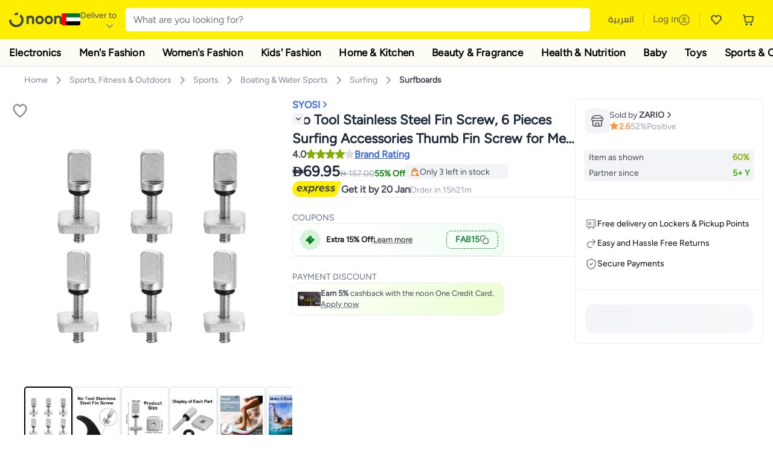

--- FILE ---
content_type: text/javascript
request_url: https://z.nooncdn.com/s/app/2025/com/e379b1c05751737fb50556a84ae8cb39eba9643d/bigalog/_next/_static/_next/static/chunks/454600e8d778475a.js
body_size: 5983
content:
(globalThis.TURBOPACK||(globalThis.TURBOPACK=[])).push(["object"==typeof document?document.currentScript:void 0,124579,e=>{e.v({comboItemLink:"ComboItem-module-scss-module__JW8tya__comboItemLink",currentPrice:"ComboItem-module-scss-module__JW8tya__currentPrice",detailsSection:"ComboItem-module-scss-module__JW8tya__detailsSection",imageSection:"ComboItem-module-scss-module__JW8tya__imageSection",imageWrapper:"ComboItem-module-scss-module__JW8tya__imageWrapper",isMobile:"ComboItem-module-scss-module__JW8tya__isMobile",priceSection:"ComboItem-module-scss-module__JW8tya__priceSection",priceSkeleton:"ComboItem-module-scss-module__JW8tya__priceSkeleton",productImage:"ComboItem-module-scss-module__JW8tya__productImage",quantityIndicator:"ComboItem-module-scss-module__JW8tya__quantityIndicator",title:"ComboItem-module-scss-module__JW8tya__title",titleSkeleton:"ComboItem-module-scss-module__JW8tya__titleSkeleton"})},735415,e=>{e.v({cartFreebieBottom:"Freebie-module-scss-module__Ma030W__cartFreebieBottom",cartFreebieCtr:"Freebie-module-scss-module__Ma030W__cartFreebieCtr",cartFreebieDesc:"Freebie-module-scss-module__Ma030W__cartFreebieDesc",cartFreebieInfoCtr:"Freebie-module-scss-module__Ma030W__cartFreebieInfoCtr",cartFreebieMessage:"Freebie-module-scss-module__Ma030W__cartFreebieMessage",cartFreebieMessageCtr:"Freebie-module-scss-module__Ma030W__cartFreebieMessageCtr",cartFreebieProgressCtr:"Freebie-module-scss-module__Ma030W__cartFreebieProgressCtr",cartFreebieTitle:"Freebie-module-scss-module__Ma030W__cartFreebieTitle",cartFreebieUrl:"Freebie-module-scss-module__Ma030W__cartFreebieUrl",cartFreebieWrapper:"Freebie-module-scss-module__Ma030W__cartFreebieWrapper",congratsMsg:"Freebie-module-scss-module__Ma030W__congratsMsg",freebieAmount:"Freebie-module-scss-module__Ma030W__freebieAmount",freebieCartBadge:"Freebie-module-scss-module__Ma030W__freebieCartBadge",freebieSecondaryTitle:"Freebie-module-scss-module__Ma030W__freebieSecondaryTitle",mobile:"Freebie-module-scss-module__Ma030W__mobile",overlay:"Freebie-module-scss-module__Ma030W__overlay",overlayLock:"Freebie-module-scss-module__Ma030W__overlayLock",pdp:"Freebie-module-scss-module__Ma030W__pdp",pdpFreebieBadge:"Freebie-module-scss-module__Ma030W__pdpFreebieBadge",pdpFreebieBadgeText:"Freebie-module-scss-module__Ma030W__pdpFreebieBadgeText",pdpFreebieContainer:"Freebie-module-scss-module__Ma030W__pdpFreebieContainer",pdpFreebieDesc:"Freebie-module-scss-module__Ma030W__pdpFreebieDesc",pdpFreebieImage:"Freebie-module-scss-module__Ma030W__pdpFreebieImage",pdpFreebieInfo:"Freebie-module-scss-module__Ma030W__pdpFreebieInfo",pdpFreebieSummary:"Freebie-module-scss-module__Ma030W__pdpFreebieSummary",pdpFreebieTitle:"Freebie-module-scss-module__Ma030W__pdpFreebieTitle",pdpFreebieUrl:"Freebie-module-scss-module__Ma030W__pdpFreebieUrl",pdpFreebieWrapper:"Freebie-module-scss-module__Ma030W__pdpFreebieWrapper",progressBar:"Freebie-module-scss-module__Ma030W__progressBar",progressBarCtr:"Freebie-module-scss-module__Ma030W__progressBarCtr",unlocked:"Freebie-module-scss-module__Ma030W__unlocked",unlockedFreebieMsg:"Freebie-module-scss-module__Ma030W__unlockedFreebieMsg",unlockedIconCtr:"Freebie-module-scss-module__Ma030W__unlockedIconCtr",unlockedMsgCtr:"Freebie-module-scss-module__Ma030W__unlockedMsgCtr"})},311080,e=>{e.v({freebieListContainer:"FreebieList-module-scss-module__dyuNKG__freebieListContainer",isMobile:"FreebieList-module-scss-module__dyuNKG__isMobile",isPdp:"FreebieList-module-scss-module__dyuNKG__isPdp",swiperSlide:"FreebieList-module-scss-module__dyuNKG__swiperSlide"})},65404,e=>{e.v({characterCounter:"ProductPersonalizationTextField-module-scss-module__EiD9Fq__characterCounter",counterContainer:"ProductPersonalizationTextField-module-scss-module__EiD9Fq__counterContainer",counterText:"ProductPersonalizationTextField-module-scss-module__EiD9Fq__counterText",hasError:"ProductPersonalizationTextField-module-scss-module__EiD9Fq__hasError",helperText:"ProductPersonalizationTextField-module-scss-module__EiD9Fq__helperText",inputContainer:"ProductPersonalizationTextField-module-scss-module__EiD9Fq__inputContainer",isMobile:"ProductPersonalizationTextField-module-scss-module__EiD9Fq__isMobile",textFieldContainer:"ProductPersonalizationTextField-module-scss-module__EiD9Fq__textFieldContainer",textFieldLabel:"ProductPersonalizationTextField-module-scss-module__EiD9Fq__textFieldLabel",textInput:"ProductPersonalizationTextField-module-scss-module__EiD9Fq__textInput"})},627438,754061,690907,e=>{"use strict";var a=e.i(739874),l=e.i(522695),t=e.i(144745),s=e.i(882985),d=e.i(719505),i=e.i(755581),r=e.i(942901),o=e.i(763491),n=e.i(709493),c=e.i(7284),u=e.i(124579);e.s(["default",0,e=>{var _,m=(0,l.c)(23),f=e.skuConfig,b=e.productIdx,p=e.item,h=e.seoLocale,x=e.isLoading,v=e.isClickable,g=void 0!==x&&x,y=void 0===v||v,F=p.image_key,j=p.original_price,S=p.title,I=p.qty;m[0]!==F?(E=(0,n.getTransformationUrl)({imageKey:F,imageSize:320}),m[0]=F,m[1]=E):E=m[1];var W=E;m[2]!==y||m[3]!==b||m[4]!==h||m[5]!==f?(M=()=>{y&&f&&(0,r.trackEvent)({seoLocale:h,event:"bundle_click",ix:b,sku_config:f,pn:"page_detail"})},m[2]=y,m[3]=b,m[4]=h,m[5]=f,m[6]=M):M=m[6];var C=M;m[7]!==W||m[8]!==g||m[9]!==j||m[10]!==I||m[11]!==h||m[12]!==S?(k=()=>(0,a.jsxs)(a.Fragment,{children:[(0,a.jsx)("div",{className:u.default.imageSection,children:g?(0,a.jsx)(d.default,{width:48,height:60,borderRadius:8}):(0,a.jsxs)(a.Fragment,{children:[(0,a.jsx)("div",{className:u.default.imageWrapper,style:{"--combo-img-width":"".concat(48,"px"),"--combo-img-height":"".concat(60,"px")},children:(0,a.jsx)(s.default,{className:u.default.productImage,src:W,alt:S.toString(),width:48,height:60})}),I>1&&(0,a.jsx)("div",{className:u.default.quantityIndicator,children:"x".concat(I)})]})}),(0,a.jsx)("div",{className:(0,c.default)(u.default.detailsSection,{[u.default.isMobile]:i.IS_MOBILE}),children:g?(0,a.jsxs)(a.Fragment,{children:[(0,a.jsx)(d.default,{width:160,height:18,borderRadius:4,className:u.default.titleSkeleton}),(0,a.jsx)(d.default,{width:80,height:18,borderRadius:4,className:u.default.titleSkeleton})]}):(0,a.jsx)("span",{className:u.default.title,children:S})}),(0,a.jsx)("div",{className:(0,c.default)(u.default.priceSection,{[u.default.isMobile]:i.IS_MOBILE}),children:g?(0,a.jsx)(d.default,{width:60,height:26,className:u.default.priceSkeleton,borderRadius:4}):(0,a.jsx)("span",{className:u.default.currentPrice,children:(0,o.format)({amount:j,precision:2,seoLocale:h})})})]}),m[7]=W,m[8]=g,m[9]=j,m[10]=I,m[11]=h,m[12]=S,m[13]=k):k=m[13];var N=k;if(y&&p.pdp_link){var E,M,k,L,B,T=p.pdp_link;return m[14]!==N?(L=N(),m[14]=N,m[15]=L):L=m[15],m[16]!==C||m[17]!==p.pdp_link||m[18]!==h||m[19]!==L?(B=(0,a.jsx)(t.default,{className:u.default.comboItemLink,href:T,seoLocale:h,onClick:C,suppressLoading:!0,children:L}),m[16]=C,m[17]=p.pdp_link,m[18]=h,m[19]=L,m[20]=B):B=m[20],B}return m[21]!==N?(_=(0,a.jsx)("div",{className:u.default.comboItemLink,children:N()}),m[21]=N,m[22]=_):_=m[22],_}],627438);var _=e.i(516175),m=e.i(268826),f=e.i(621476),b=e.i(104043),p=e.i(364035);e.i(970383);var h=e.i(449461),x=e.i(735415);let v=e=>{var l=e.freebie,d=e.variant,n=void 0===d?"pdp":d,u=e.seoLocale,v=(0,f.useTranslation)("client").t,g=(0,b.getLocale)(u).isArabic,y="pdp"===n,F=y?"page_detail":"page_static";"cart"===n&&(F="page_cart"),(0,p.useEffect)(()=>{(0,r.trackEvent)({seoLocale:u,event:"freebie_impression",eventLocation:F})},[F]);var j=(0,p.useCallback)(()=>{(0,r.trackEvent)({seoLocale:u,event:"freebie_click",eventLocation:F})},[F]);if(!l)return null;if(y){var S=l.cta,I=l.description,W=l.image_key,C=l.link_url,N=l.title;return(0,a.jsx)("div",{className:x.default.pdpFreebieContainer,children:(0,a.jsxs)("div",{className:(0,c.default)(x.default.pdpFreebieWrapper,{[x.default.mobile]:i.IS_MOBILE}),children:[(0,a.jsx)("div",{className:(0,c.default)(x.default.pdpFreebieImage,{[x.default.mobile]:i.IS_MOBILE}),children:(0,a.jsx)(_.default,{imageKey:W,imageSize:320,alt:N})}),(0,a.jsxs)("div",{className:(0,c.default)(x.default.pdpFreebieInfo,{[x.default.mobile]:i.IS_MOBILE}),children:[(0,a.jsx)("span",{className:(0,c.default)(x.default.pdpFreebieTitle,{[x.default.mobile]:i.IS_MOBILE}),children:N}),(0,a.jsxs)("div",{className:(0,c.default)(x.default.pdpFreebieSummary,{[x.default.pdp]:y,[x.default.mobile]:i.IS_MOBILE}),children:[(0,a.jsx)("div",{className:(0,c.default)(x.default.pdpFreebieDesc,{[x.default.mobile]:i.IS_MOBILE}),children:I}),(0,a.jsx)(t.default,{seoLocale:u,href:C,onClick:j,children:(0,a.jsxs)("div",{className:(0,c.default)(x.default.pdpFreebieUrl,{[x.default.mobile]:i.IS_MOBILE}),children:[S||v("view-products"),(0,a.jsx)(s.default,{src:g?m.default.icons.chevronLeft:m.default.icons.chevronRightBlue,width:16,height:16,alt:"decorative"})]})})]})]}),(0,a.jsxs)("div",{className:(0,c.default)(x.default.pdpFreebieBadge,{[x.default.mobile]:i.IS_MOBILE}),children:[(0,a.jsx)(s.default,{src:m.default.icons.giftBlack,alt:"decorative",width:16,height:16}),(0,a.jsx)("span",{className:(0,c.default)(x.default.pdpFreebieBadgeText,{[x.default.mobile]:i.IS_MOBILE}),children:v("free")})]})]})})}var E=l.completionPct,M=l.cta,k=l.description,L=l.imageKey,B=l.isUnlocked,T=l.linkUrl,w=l.remainingValueToUnlock,D=l.title;return(0,a.jsx)("div",{className:x.default.cartFreebieCtr,children:(0,a.jsxs)("div",{className:(0,c.default)(x.default.cartFreebieWrapper,{[x.default.mobile]:i.IS_MOBILE,[x.default.unlocked]:B}),children:[(0,a.jsxs)("div",{className:(0,c.default)(x.default.cartFreebieInfoCtr,{[x.default.mobile]:i.IS_MOBILE}),children:[(0,a.jsxs)("div",{className:(0,c.default)(x.default.pdpFreebieImage,{[x.default.mobile]:i.IS_MOBILE}),children:[(0,a.jsx)(_.default,{imageKey:L,imageSize:320,alt:D}),!B&&(0,a.jsx)("div",{className:x.default.overlayLock})]}),(0,a.jsxs)("div",{className:(0,c.default)(x.default.cartFreebieDesc,{[x.default.mobile]:i.IS_MOBILE}),children:[(0,a.jsx)("div",{className:x.default.cartFreebieTitle,children:D}),(0,a.jsx)("div",{className:x.default.freebieSecondaryTitle,children:k})]}),!B&&(0,a.jsx)("div",{className:x.default.overlay})]}),(0,a.jsx)("div",{className:x.default.cartFreebieBottom,children:B?(0,a.jsxs)("div",{className:(0,c.default)(x.default.unlockedFreebieMsg,{[x.default.mobile]:i.IS_MOBILE}),children:[(0,a.jsx)("div",{className:x.default.unlockedIconCtr,children:(0,a.jsx)(s.default,{src:m.default.images.unlockedFreebie,alt:"decorative"})}),(0,a.jsxs)("div",{className:(0,c.default)(x.default.unlockedMsgCtr,{[x.default.mobile]:i.IS_MOBILE}),children:[(0,a.jsx)("span",{className:(0,c.default)(x.default.congratsMsg,{[x.default.mobile]:i.IS_MOBILE}),children:v("_freebie-unlocked-title")})," ",v("_freebie-unlocked-description")]})]}):(0,a.jsxs)(a.Fragment,{children:[(0,a.jsx)("div",{className:x.default.cartFreebieProgressCtr,children:(0,a.jsx)("div",{className:x.default.progressBarCtr,children:(0,a.jsx)("span",{className:x.default.progressBar,style:{"--progress":"".concat(E,"%")}})})}),(0,a.jsxs)("div",{className:x.default.cartFreebieMessageCtr,children:[(0,a.jsx)(h.Trans,{i18nKey:"freebie-message",values:{amount:(0,o.format)({amount:w,seoLocale:u})},children:(0,a.jsxs)("div",{className:(0,c.default)(x.default.cartFreebieMessage,{[x.default.mobile]:i.IS_MOBILE}),children:["Add",(0,a.jsx)("span",{className:(0,c.default)(x.default.freebieAmount,{[x.default.mobile]:i.IS_MOBILE}),children:(0,o.format)({amount:150,seoLocale:u})}),"more to unlock this gift"]})}),(0,a.jsx)(t.default,{seoLocale:u,href:T,onClick:j,children:(0,a.jsxs)("div",{className:x.default.cartFreebieUrl,children:[M,(0,a.jsx)(s.default,{src:g?m.default.icons.chevronLeft:m.default.icons.chevronRightBlue,width:16,height:16,alt:"decorative"})]})})]})]})}),(0,a.jsxs)("div",{className:x.default.freebieCartBadge,children:[(0,a.jsx)(s.default,{src:m.default.icons.giftBlack,alt:"gift",width:16,height:16}),(0,a.jsx)("span",{className:(0,c.default)(x.default.pdpFreebieBadgeText,{[x.default.mobile]:i.IS_MOBILE}),children:v("free")})]})]})})};var g=e.i(166674),y=e.i(390529),F=e.i(311080);e.s(["default",0,e=>{var t,s,d,r,o,n,u,_,m=(0,l.c)(25),f=e.freebies,b=e.variant,p=e.seoLocale;m[0]!==f?(t=void 0===f?[]:f,m[0]=f,m[1]=t):t=m[1];var h=t,x=void 0===b?"pdp":b,j="pdp"===x;m[2]!==j?(s=e=>{var a=j?e.link_url:e.linkUrl;return(0,g.default)(a)},m[2]=j,m[3]=s):s=m[3];var S=s;return(null==h?void 0:h.length)?1===h.length?(m[4]!==h[0]||m[5]!==p||m[6]!==x?(d=(0,a.jsx)(v,{seoLocale:p,freebie:h[0],variant:x}),m[4]=h[0],m[5]=p,m[6]=x,m[7]=d):d=m[7],d):(m[8]!==j?(r=(0,c.default)(F.default.freebieListContainer,{[F.default.isMobile]:i.IS_MOBILE,[F.default.isPdp]:j}),m[8]=j,m[9]=r):r=m[9],m[10]!==h||m[11]!==S||m[12]!==p||m[13]!==x?(m[15]!==S||m[16]!==p||m[17]!==x?(n=e=>(0,a.jsx)("div",{className:F.default.swiperSlide,children:(0,a.jsx)(v,{seoLocale:p,freebie:e,variant:x})},"".concat(x,"-freebie-").concat(S(e))),m[15]=S,m[16]=p,m[17]=x,m[18]=n):n=m[18],o=h.map(n),m[10]=h,m[11]=S,m[12]=p,m[13]=x,m[14]=o):o=m[14],m[19]!==p||m[20]!==o?(u=(0,a.jsx)(y.default,{seoLocale:p,showFade:!0,containScroll:"keepSnaps",slideWidth:"90%",children:o}),m[19]=p,m[20]=o,m[21]=u):u=m[21],m[22]!==r||m[23]!==u?(_=(0,a.jsx)("div",{className:r,children:u}),m[22]=r,m[23]=u,m[24]=_):_=m[24],_):null}],754061);var j=e.i(164309),S=e.i(784544),I=e.i(177619),W=e.i(65404);e.s(["default",0,e=>{var t,s,d,r,o,n,u,_,m,f,b,h,x=(0,l.c)(43),v=e.charLimit,g=e.disabled,y=e.error,F=e.helperText,C=e.id,N=e.label,E=e.name,M=e.onBlur,k=e.onChange,L=e.placeholder,B=e.readonly,T=e.tabIndex,w=e.type,D=e.value,P=void 0!==g&&g,O=void 0===E?"":E,G=void 0!==B&&B,R=void 0===w?void 0:w,z="schmatalog"===i.APP;x[0]===Symbol.for("react.memo_cache_sentinel")?(t={currentCount:0,maxCount:0},x[0]=t):t=x[0];var q=(0,I._)((0,p.useState)(t),2),U=q[0],J=q[1];x[1]!==v||x[2]!==(null==D?void 0:D.length)?(s=()=>{J({currentCount:(null==D?void 0:D.length)||0,maxCount:Number(v||2)})},x[1]=v,x[2]=null==D?void 0:D.length,x[3]=s):s=x[3],x[4]!==v||x[5]!==D?(d=[D,v],x[4]=v,x[5]=D,x[6]=d):d=x[6],(0,p.useEffect)(s,d),x[7]!==v||x[8]!==k?(r=e=>{var a=e.target.value;(!v||a.length<=v)&&(J(e=>(0,S._)((0,j._)({},e),{currentCount:a.length})),k(e))},x[7]=v,x[8]=k,x[9]=r):r=x[9];var K=r;x[10]!==U||x[11]!==v||x[12]!==P||x[13]!==y||x[14]!==K||x[15]!==C||x[16]!==O||x[17]!==M||x[18]!==L||x[19]!==G||x[20]!==T||x[21]!==R||x[22]!==D?(o=()=>(0,a.jsxs)(a.Fragment,{children:[(0,a.jsx)("input",{className:(0,c.default)(W.default.textInput,{[W.default.characterCounter]:v,[W.default.hasError]:!!y}),id:C||void 0,name:O,type:R,disabled:P,placeholder:L,tabIndex:T,value:null!=D?D:"",onChange:K,maxLength:v,readOnly:G,onBlur:M}),!!v&&(0,a.jsx)("div",{className:(0,c.default)(W.default.counterContainer,{[W.default.isMobile]:z}),children:(0,a.jsxs)("span",{className:(0,c.default)(W.default.counterText,{[W.default.isMobile]:z}),children:[U.currentCount,"/",U.maxCount]})})]}),x[10]=U,x[11]=v,x[12]=P,x[13]=y,x[14]=K,x[15]=C,x[16]=O,x[17]=M,x[18]=L,x[19]=G,x[20]=T,x[21]=R,x[22]=D,x[23]=o):o=x[23];var A=o;return x[24]===Symbol.for("react.memo_cache_sentinel")?(n=(0,c.default)(W.default.textFieldContainer,{[W.default.isMobile]:z}),x[24]=n):n=x[24],x[25]!==C||x[26]!==N?(u=!z&&N&&(0,a.jsx)("label",{className:W.default.textFieldLabel,htmlFor:C||"textField",children:N}),x[25]=C,x[26]=N,x[27]=u):u=x[27],x[28]!==C||x[29]!==N?(_=z&&N&&(0,a.jsx)("label",{className:W.default.textFieldLabel,htmlFor:C||"textField",children:N}),x[28]=C,x[29]=N,x[30]=_):_=x[30],x[31]!==A?(m=A(),x[31]=A,x[32]=m):m=x[32],x[33]!==_||x[34]!==m?(f=(0,a.jsxs)("div",{className:W.default.inputContainer,children:[_,m]}),x[33]=_,x[34]=m,x[35]=f):f=x[35],x[36]!==y||x[37]!==F?(b=(F||y)&&(0,a.jsx)("span",{className:(0,c.default)(W.default.helperText,{[W.default.isMobile]:z,[W.default.hasError]:!!y}),children:y||F}),x[36]=y,x[37]=F,x[38]=b):b=x[38],x[39]!==u||x[40]!==f||x[41]!==b?(h=(0,a.jsxs)("div",{className:n,children:[u,f,b]}),x[39]=u,x[40]=f,x[41]=b,x[42]=h):h=x[42],h}],690907)},384409,e=>{e.v({backBtn:"ExWarrantySidebar-module-scss-module__D_y8hG__backBtn",checkIcon:"ExWarrantySidebar-module-scss-module__D_y8hG__checkIcon",checkIconWrapper:"ExWarrantySidebar-module-scss-module__D_y8hG__checkIconWrapper",closeIcon:"ExWarrantySidebar-module-scss-module__D_y8hG__closeIcon",container:"ExWarrantySidebar-module-scss-module__D_y8hG__container",emptyList:"ExWarrantySidebar-module-scss-module__D_y8hG__emptyList",ewList:"ExWarrantySidebar-module-scss-module__D_y8hG__ewList",hasInnerTitle:"ExWarrantySidebar-module-scss-module__D_y8hG__hasInnerTitle",imageWrapper:"ExWarrantySidebar-module-scss-module__D_y8hG__imageWrapper",innerTitleSection:"ExWarrantySidebar-module-scss-module__D_y8hG__innerTitleSection",isDisabled:"ExWarrantySidebar-module-scss-module__D_y8hG__isDisabled",isMobile:"ExWarrantySidebar-module-scss-module__D_y8hG__isMobile",isSelected:"ExWarrantySidebar-module-scss-module__D_y8hG__isSelected",logoImg:"ExWarrantySidebar-module-scss-module__D_y8hG__logoImg",mobileTitle:"ExWarrantySidebar-module-scss-module__D_y8hG__mobileTitle",nudgesContainer:"ExWarrantySidebar-module-scss-module__D_y8hG__nudgesContainer",nudgesContent:"ExWarrantySidebar-module-scss-module__D_y8hG__nudgesContent",planItem:"ExWarrantySidebar-module-scss-module__D_y8hG__planItem",planPrice:"ExWarrantySidebar-module-scss-module__D_y8hG__planPrice",planTitle:"ExWarrantySidebar-module-scss-module__D_y8hG__planTitle",planWrapper:"ExWarrantySidebar-module-scss-module__D_y8hG__planWrapper",sectionTitle:"ExWarrantySidebar-module-scss-module__D_y8hG__sectionTitle",selectButton:"ExWarrantySidebar-module-scss-module__D_y8hG__selectButton",skeleton:"ExWarrantySidebar-module-scss-module__D_y8hG__skeleton",stickyFooter:"ExWarrantySidebar-module-scss-module__D_y8hG__stickyFooter",stickyHeader:"ExWarrantySidebar-module-scss-module__D_y8hG__stickyHeader",subtitleTag:"ExWarrantySidebar-module-scss-module__D_y8hG__subtitleTag",titleSection:"ExWarrantySidebar-module-scss-module__D_y8hG__titleSection",titleWrapper:"ExWarrantySidebar-module-scss-module__D_y8hG__titleWrapper"})},586035,e=>{"use strict";var a=e.i(739874),l=e.i(340801),t=e.i(537080),s=e.i(882985),d=e.i(768347),i=e.i(494236),r=e.i(946647),o=e.i(790428),n=e.i(755581),c=e.i(40690),u=e.i(375181),_=e.i(621476),m=e.i(942901),f=e.i(763491),b=e.i(7284),p=e.i(852869),h=e.i(621415),x=e.i(364035),v=e.i(458903),g=e.i(384409),y=n.IS_MOBILE?12:14,F=n.IS_MOBILE?40:46,j=function(){var e=arguments.length>0&&void 0!==arguments[0]?arguments[0]:4;return Array.from({length:e}).map((e,l)=>(0,a.jsx)(t.default,{className:g.default.skeleton,style:{width:"100%"},height:200,borderRadius:12},"".concat(l,"-").concat(e)))};e.s(["default",0,e=>{var S,I,W=e.seoLocale,C=(0,_.useTranslation)("client").t,N=(0,h.usePathname)().startsWith("/".concat(W,"/cart")),E=(0,v.useInView)({triggerOnce:!1,threshold:.1}),M=E.ref,k=E.inView,L=(0,c.useCentralCartStore)(e=>e.cart),B=(0,c.useCentralCartStore)(e=>e.updateExtendedWarranty),T=(0,u.useExtendedWarrantyStore)(e=>e.plansData),w=(0,u.useExtendedWarrantyStore)(e=>e.plansState),D=(0,u.useExtendedWarrantyStore)(e=>e.planDetails),P=(0,u.useExtendedWarrantyStore)(e=>e.sidebarState),O=(0,u.useExtendedWarrantyStore)(e=>e.planDetailsState),G=(0,u.useExtendedWarrantyStore)(e=>e.chosenWarranty),R=(0,u.useExtendedWarrantyStore)(e=>e.selectedOfferCode),z=(0,u.useExtendedWarrantyStore)(e=>e.selectedWarrantyPlanCode),q=(0,u.useExtendedWarrantyStore)(e=>e.fetchPlans),U=(0,u.useExtendedWarrantyStore)(e=>e.toggleSidebar),J=(0,u.useExtendedWarrantyStore)(e=>e.fetchPlanDetails),K=(0,u.useExtendedWarrantyStore)(e=>e.addChosenWarranty),A=(0,u.useExtendedWarrantyStore)(e=>e.removeChosenWarranty),H="loaded"!==O,V=(0,x.useMemo)(()=>{var e;return null==T||null==(e=T.subtitle)?void 0:e.map(e=>({content:(0,p.default)(e)}))},[null==T?void 0:T.subtitle]),Q=(0,x.useMemo)(()=>null==L?void 0:L.items.find(e=>e.offerCode===R),[L,R]),X=(0,x.useMemo)(()=>{var e;return L&&N?2===L.apiVersion?null==(e=L.groups)?void 0:e.flatMap(e=>e.items).some(e=>{var a;return e.offerCode===R&&(null==(a=e.extendedWarranty)?void 0:a.code)===z}):null==L?void 0:L.items.some(e=>{var a;return"offer"===e.kind&&e.offerCode===R&&(null==(a=e.extendedWarranty)?void 0:a.code)===z}):!!R&&G[R]===z},[L,N,z,G]);(0,x.useEffect)(()=>{k&&$()},[k,z]),(0,x.useEffect)(()=>{(N&&R||R&&!T)&&q({offerId:R})},[R,N]),(0,x.useEffect)(()=>{z&&R&&J({offerId:R,planId:z})},[z]);var Y=function(){var e=arguments.length>0&&void 0!==arguments[0]&&arguments[0];n.IS_MOBILE&&"list"===P&&e?U({selectedOfferCode:R,sidebarState:"list"}):(U({selectedOfferCode:R,selectedWarrantyPlanCode:z,sidebarState:null}),setTimeout(()=>{U({sidebarState:null})},500))},Z=(e,a)=>{var l;R&&Q&&"offer"===Q.kind&&(null==(l=Q.extendedWarranty)?void 0:l.code)&&!a?B({action:"update",offerCode:R,extendedWarrantyCode:Q.extendedWarranty.code,newExtendedWarrantyCode:e,isCartPage:!0}):R&&B({action:a?"remove":"add",offerCode:R,extendedWarrantyCode:e,isCartPage:!0})},$=(0,x.useCallback)(()=>{var e,a,l,t,s;z?(0,m.trackEvent)({seoLocale:W,event:"wty_page",plx:N?"page_cart":"page_detail",wty_code:null!=z?z:"",wty_name:null!=(l=null==T||null==(a=T.plans)||null==(e=a.find(e=>e.warrantyPlanCode===z))?void 0:e.planName)?l:"",parent_sku_config:null!=(t=null==Q?void 0:Q.skuConfig)?t:""}):(0,m.trackEvent)({seoLocale:W,event:"wty_list",plx:N?"page_cart":"page_detail",parent_sku_config:null!=(s=null==Q?void 0:Q.skuConfig)?s:""})},[N,z,Q]);return(0,a.jsx)(i.default,{dataQA:"ex-warranty-modal",isOpen:!!P,handleClose:()=>Y(),isScrollable:!0,resetScrollPosition:{smoothScroll:!1},children:(0,a.jsx)("div",{ref:M,className:(0,b.default)(g.default.container,{[g.default.isMobile]:n.IS_MOBILE}),children:z?H?(0,a.jsxs)(a.Fragment,{children:[(0,a.jsx)("div",{className:g.default.planWrapper,children:(0,a.jsx)(o.default,{warrantyDetails:D,isLoading:H})}),(0,a.jsxs)("div",{className:g.default.stickyHeader,children:[!n.IS_MOBILE&&(0,a.jsxs)("div",{className:g.default.titleSection,children:[(0,a.jsx)("div",{className:g.default.imageWrapper,children:(0,a.jsx)(t.default,{width:F,height:F,borderRadius:5})}),(0,a.jsxs)("div",{className:g.default.titleWrapper,children:[(0,a.jsx)(t.default,{width:180,height:28,borderRadius:5}),(0,a.jsx)(t.default,{width:200,height:18,borderRadius:5})]})]}),(0,a.jsx)(t.default,{width:48,height:48,borderRadius:48})]}),(0,a.jsxs)("div",{className:g.default.stickyFooter,children:[(0,a.jsx)(t.default,{width:100,height:24,borderRadius:5}),(0,a.jsx)(t.default,{width:150,height:40,borderRadius:5})]})]}):(0,a.jsxs)(a.Fragment,{children:[N&&!n.IS_MOBILE&&!X&&(0,a.jsx)("div",{className:g.default.innerTitleSection,children:(0,a.jsxs)("button",{className:g.default.backBtn,onClick:()=>U({sidebarState:"list",selectedOfferCode:R,selectedWarrantyPlanCode:null}),children:[(0,a.jsx)(l.default,{name:"chevronLeft",color:"noonBlue"}),C("back")]})}),(0,a.jsx)("div",{className:(0,b.default)(g.default.planWrapper,{[g.default.hasInnerTitle]:N}),children:(0,a.jsx)(o.default,{warrantyDetails:D,isLoading:H})}),(0,a.jsxs)("div",{className:g.default.stickyHeader,children:[!n.IS_MOBILE&&(0,a.jsxs)("div",{className:g.default.titleSection,children:[(0,a.jsx)("div",{className:g.default.imageWrapper,style:{"--plan-img-size":"".concat(F,"px")},children:(0,a.jsx)(s.default,{className:g.default.logoImg,src:null==D?void 0:D.planImage,alt:null!=(S=null==D?void 0:D.planName)?S:"",height:F,width:F})}),(0,a.jsxs)("div",{className:g.default.titleWrapper,children:[(0,a.jsx)("span",{className:g.default.subtitleTag,children:null==D?void 0:D.coverage}),(0,a.jsx)("h3",{className:g.default.planTitle,children:null==D?void 0:D.planName})]})]}),(0,a.jsx)("button",{className:g.default.closeIcon,onClick:()=>Y(!0),children:(0,a.jsx)(l.default,{name:n.IS_MOBILE?"arrowLeft":"close",size:n.IS_MOBILE?24:20})}),n.IS_MOBILE&&(0,a.jsx)("span",{className:g.default.mobileTitle,children:C("extended-warranty")})]}),(0,a.jsxs)("div",{className:g.default.stickyFooter,children:[(0,a.jsx)("span",{className:g.default.planPrice,children:(0,f.format)({amount:null==D?void 0:D.price,precision:2,seoLocale:W})}),(0,a.jsx)("button",{className:(0,b.default)(g.default.selectButton,{[g.default.isSelected]:X,[g.default.isDisabled]:N&&X}),disabled:N&&X,onClick:()=>{L&&N&&R&&z&&Z(z,X),R&&z&&(X?A(R):K({offerCode:R,warrantyCode:z}));var e,a,l,t,s="wty_page";N&&(s="page_cart"),R&&(s="page_detail"),z&&N&&(s="wty_list"),(0,m.trackEvent)({seoLocale:W,event:X?"wty_unselected":"wty_selected",pn:"wty_page",plx:s,ix:"0",wty_code:null!=z?z:"",wty_name:null!=(l=null==T||null==(a=T.plans)||null==(e=a.find(e=>e.warrantyPlanCode===z))?void 0:e.planName)?l:"",parent_sku_config:null!=(t=null==Q?void 0:Q.skuConfig)?t:""}),X||Y()},children:X?(0,a.jsxs)(a.Fragment,{children:[(0,a.jsx)("div",{className:g.default.checkIconWrapper,children:(0,a.jsx)(s.default,{className:g.default.checkIcon,src:null==D?void 0:D.selectedCtaIcon,alt:"check",style:{"--icon-size":"".concat(y,"px")}})}),null==D?void 0:D.selectedCtaText]}):null==D?void 0:D.ctaText})]})]}):"loaded"!==w?(0,a.jsxs)(a.Fragment,{children:[(0,a.jsx)("div",{className:g.default.ewList,children:j()}),(0,a.jsxs)("div",{className:g.default.stickyHeader,children:[(0,a.jsxs)("div",{className:g.default.titleSection,children:[(0,a.jsx)("div",{className:g.default.imageWrapper,children:(0,a.jsx)(t.default,{width:F,height:F,borderRadius:5})}),(0,a.jsxs)("div",{className:g.default.titleWrapper,children:[(0,a.jsx)(t.default,{width:180,height:28,borderRadius:5}),(0,a.jsx)(t.default,{width:200,height:18,borderRadius:5})]})]}),(0,a.jsx)(t.default,{width:48,height:48,borderRadius:48})]})]}):(0,a.jsxs)(a.Fragment,{children:[(null==T||null==(I=T.plans)?void 0:I.length)?(0,a.jsx)("div",{className:g.default.ewList,children:T.plans.map((e,l)=>{var t;return(0,a.jsx)("div",{className:g.default.planItem,children:(0,a.jsx)(r.default,{ix:l,item:e,offerCode:null!=R?R:"",skuConfig:null!=(t=null==Q?void 0:Q.skuConfig)?t:"",isPdp:!1,isLoading:!1,seoLocale:W,onClick:()=>{var a;return a=e.warrantyPlanCode,void(!T&&R&&q({offerId:R}),U({sidebarState:"list",selectedOfferCode:R,selectedWarrantyPlanCode:a}))},onSelect:a=>{Z(e.warrantyPlanCode,a),a||Y()}})},l)})}):(0,a.jsx)("div",{className:g.default.emptyList,children:C("_empty-state-warranty")}),(0,a.jsxs)("div",{className:g.default.stickyHeader,children:[(0,a.jsx)("div",{className:g.default.titleSection,children:(0,a.jsxs)("div",{className:g.default.titleWrapper,children:[(0,a.jsx)("h3",{className:g.default.sectionTitle,children:C("add-extended-warranty")}),V&&(0,a.jsx)(d.default,{id:null!=R?R:"",classNames:{containerClass:g.default.nudgesContainer,contentClass:g.default.nudgesContent},animationTime:2,nudges:V})]})}),(0,a.jsx)("button",{className:g.default.closeIcon,onClick:()=>Y(),children:(0,a.jsx)(l.default,{name:"close",size:20})})]})]})})})}])}]);

--- FILE ---
content_type: text/javascript
request_url: https://z.nooncdn.com/s/app/2025/com/e379b1c05751737fb50556a84ae8cb39eba9643d/bigalog/_next/_static/_next/static/chunks/491e9d32a77ddfd1.js
body_size: 27071
content:
(globalThis.TURBOPACK||(globalThis.TURBOPACK=[])).push(["object"==typeof document?document.currentScript:void 0,35166,e=>{"use strict";function t(e){var t=Object.create(null);return function(n){return void 0===t[n]&&(t[n]=e(n)),t[n]}}e.s(["default",()=>t])},821837,151184,e=>{"use strict";function t(e){return(t="function"==typeof Symbol&&"symbol"==typeof Symbol.iterator?function(e){return typeof e}:function(e){return e&&"function"==typeof Symbol&&e.constructor===Symbol&&e!==Symbol.prototype?"symbol":typeof e})(e)}function n(e){var n=function(e,n){if("object"!=t(e)||!e)return e;var r=e[Symbol.toPrimitive];if(void 0!==r){var o=r.call(e,n||"default");if("object"!=t(o))return o;throw TypeError("@@toPrimitive must return a primitive value.")}return("string"===n?String:Number)(e)}(e,"string");return"symbol"==t(n)?n:n+""}function r(e,t,r){return(t=n(t))in e?Object.defineProperty(e,t,{value:r,enumerable:!0,configurable:!0,writable:!0}):e[t]=r,e}function o(e,t){var n=Object.keys(e);if(Object.getOwnPropertySymbols){var r=Object.getOwnPropertySymbols(e);t&&(r=r.filter(function(t){return Object.getOwnPropertyDescriptor(e,t).enumerable})),n.push.apply(n,r)}return n}function i(e){for(var t=1;t<arguments.length;t++){var n=null!=arguments[t]?arguments[t]:{};t%2?o(Object(n),!0).forEach(function(t){r(e,t,n[t])}):Object.getOwnPropertyDescriptors?Object.defineProperties(e,Object.getOwnPropertyDescriptors(n)):o(Object(n)).forEach(function(t){Object.defineProperty(e,t,Object.getOwnPropertyDescriptor(n,t))})}return e}function a(e,t){(null==t||t>e.length)&&(t=e.length);for(var n=0,r=Array(t);n<t;n++)r[n]=e[n];return r}function s(e,t){if(e){if("string"==typeof e)return a(e,t);var n=({}).toString.call(e).slice(8,-1);return"Object"===n&&e.constructor&&(n=e.constructor.name),"Map"===n||"Set"===n?Array.from(e):"Arguments"===n||/^(?:Ui|I)nt(?:8|16|32)(?:Clamped)?Array$/.test(n)?a(e,t):void 0}}function u(e,t){return function(e){if(Array.isArray(e))return e}(e)||function(e,t){var n=null==e?null:"undefined"!=typeof Symbol&&e[Symbol.iterator]||e["@@iterator"];if(null!=n){var r,o,i,a,s=[],u=!0,l=!1;try{if(i=(n=n.call(e)).next,0===t){if(Object(n)!==n)return;u=!1}else for(;!(u=(r=i.call(n)).done)&&(s.push(r.value),s.length!==t);u=!0);}catch(e){l=!0,o=e}finally{try{if(!u&&null!=n.return&&(a=n.return(),Object(a)!==a))return}finally{if(l)throw o}}return s}}(e,t)||s(e,t)||function(){throw TypeError("Invalid attempt to destructure non-iterable instance.\nIn order to be iterable, non-array objects must have a [Symbol.iterator]() method.")}()}var l,c,d,p,f,h,v,m=e.i(318680);function g(e,t){if(null==e)return{};var n,r,o=(0,m.default)(e,t);if(Object.getOwnPropertySymbols){var i=Object.getOwnPropertySymbols(e);for(r=0;r<i.length;r++)n=i[r],-1===t.indexOf(n)&&({}).propertyIsEnumerable.call(e,n)&&(o[n]=e[n])}return o}var b=e.i(364035),y=["defaultInputValue","defaultMenuIsOpen","defaultValue","inputValue","menuIsOpen","onChange","onInputChange","onMenuClose","onMenuOpen","value"],O=e.i(511334);function w(e,t){for(var r=0;r<t.length;r++){var o=t[r];o.enumerable=o.enumerable||!1,o.configurable=!0,"value"in o&&(o.writable=!0),Object.defineProperty(e,n(o.key),o)}}e.i(579567);var C=e.i(363537);function x(e){return(x=Object.setPrototypeOf?Object.getPrototypeOf.bind():function(e){return e.__proto__||Object.getPrototypeOf(e)})(e)}function S(){try{var e=!Boolean.prototype.valueOf.call(Reflect.construct(Boolean,[],function(){}))}catch(e){}return(S=function(){return!!e})()}function I(e){return function(e){if(Array.isArray(e))return a(e)}(e)||function(e){if("undefined"!=typeof Symbol&&null!=e[Symbol.iterator]||null!=e["@@iterator"])return Array.from(e)}(e)||s(e)||function(){throw TypeError("Invalid attempt to spread non-iterable instance.\nIn order to be iterable, non-array objects must have a [Symbol.iterator]() method.")}()}var E=function(){function e(e){var t=this;this._insertTag=function(e){var n;n=0===t.tags.length?t.insertionPoint?t.insertionPoint.nextSibling:t.prepend?t.container.firstChild:t.before:t.tags[t.tags.length-1].nextSibling,t.container.insertBefore(e,n),t.tags.push(e)},this.isSpeedy=void 0===e.speedy||e.speedy,this.tags=[],this.ctr=0,this.nonce=e.nonce,this.key=e.key,this.container=e.container,this.prepend=e.prepend,this.insertionPoint=e.insertionPoint,this.before=null}var t=e.prototype;return t.hydrate=function(e){e.forEach(this._insertTag)},t.insert=function(e){this.ctr%(this.isSpeedy?65e3:1)==0&&this._insertTag(((t=document.createElement("style")).setAttribute("data-emotion",this.key),void 0!==this.nonce&&t.setAttribute("nonce",this.nonce),t.appendChild(document.createTextNode("")),t.setAttribute("data-s",""),t));var t,n=this.tags[this.tags.length-1];if(this.isSpeedy){var r=function(e){if(e.sheet)return e.sheet;for(var t=0;t<document.styleSheets.length;t++)if(document.styleSheets[t].ownerNode===e)return document.styleSheets[t]}(n);try{r.insertRule(e,r.cssRules.length)}catch(e){}}else n.appendChild(document.createTextNode(e));this.ctr++},t.flush=function(){this.tags.forEach(function(e){var t;return null==(t=e.parentNode)?void 0:t.removeChild(e)}),this.tags=[],this.ctr=0},e}(),M=Math.abs,V=String.fromCharCode,k=Object.assign;function P(e,t,n){return e.replace(t,n)}function R(e,t){return e.indexOf(t)}function D(e,t){return 0|e.charCodeAt(t)}function L(e,t,n){return e.slice(t,n)}function F(e){return e.length}function T(e,t){return t.push(e),e}var A=1,H=1,j=0,N=0,U=0,z="";function B(e,t,n,r,o,i,a){return{value:e,root:t,parent:n,type:r,props:o,children:i,line:A,column:H,length:a,return:""}}function _(e,t){return k(B("",null,null,"",null,null,0),e,{length:-e.length},t)}function $(){return U=N<j?D(z,N++):0,H++,10===U&&(H=1,A++),U}function W(){return D(z,N)}function G(e){switch(e){case 0:case 9:case 10:case 13:case 32:return 5;case 33:case 43:case 44:case 47:case 62:case 64:case 126:case 59:case 123:case 125:return 4;case 58:return 3;case 34:case 39:case 40:case 91:return 2;case 41:case 93:return 1}return 0}function Y(e){return A=H=1,j=F(z=e),N=0,[]}function q(e){var t,n;return(t=N-1,n=function e(t){for(;$();)switch(U){case t:return N;case 34:case 39:34!==t&&39!==t&&e(U);break;case 40:41===t&&e(t);break;case 92:$()}return N}(91===e?e+2:40===e?e+1:e),L(z,t,n)).trim()}var X="-ms-",K="-moz-",J="-webkit-",Z="comm",Q="rule",ee="decl",et="@keyframes";function en(e,t){for(var n="",r=e.length,o=0;o<r;o++)n+=t(e[o],o,e,t)||"";return n}function er(e,t,n,r){switch(e.type){case"@layer":if(e.children.length)break;case"@import":case ee:return e.return=e.return||e.value;case Z:return"";case et:return e.return=e.value+"{"+en(e.children,r)+"}";case Q:e.value=e.props.join(",")}return F(n=en(e.children,r))?e.return=e.value+"{"+n+"}":""}function eo(e,t,n,r,o,i,a,s,u,l,c){for(var d=o-1,p=0===o?i:[""],f=p.length,h=0,v=0,m=0;h<r;++h)for(var g=0,b=L(e,d+1,d=M(v=a[h])),y=e;g<f;++g)(y=(v>0?p[g]+" "+b:P(b,/&\f/g,p[g])).trim())&&(u[m++]=y);return B(e,t,n,0===o?Q:s,u,l,c)}function ei(e,t,n,r){return B(e,t,n,ee,L(e,0,r),L(e,r+1,-1),r)}var ea=e.i(35166),es=function(e,t,n){for(var r=0,o=0;r=o,o=W(),38===r&&12===o&&(t[n]=1),!G(o);)$();return L(z,e,N)},eu=function(e,t){var n=-1,r=44;do switch(G(r)){case 0:38===r&&12===W()&&(t[n]=1),e[n]+=es(N-1,t,n);break;case 2:e[n]+=q(r);break;case 4:if(44===r){e[++n]=58===W()?"&\f":"",t[n]=e[n].length;break}default:e[n]+=V(r)}while(r=$())return e},el=function(e,t){var n;return n=eu(Y(e),t),z="",n},ec=new WeakMap,ed=function(e){if("rule"===e.type&&e.parent&&!(e.length<1)){for(var t=e.value,n=e.parent,r=e.column===n.column&&e.line===n.line;"rule"!==n.type;)if(!(n=n.parent))return;if((1!==e.props.length||58===t.charCodeAt(0)||ec.get(n))&&!r){ec.set(e,!0);for(var o=[],i=el(t,o),a=n.props,s=0,u=0;s<i.length;s++)for(var l=0;l<a.length;l++,u++)e.props[u]=o[s]?i[s].replace(/&\f/g,a[l]):a[l]+" "+i[s]}}},ep=function(e){if("decl"===e.type){var t=e.value;108===t.charCodeAt(0)&&98===t.charCodeAt(2)&&(e.return="",e.value="")}},ef=[function(e,t,n,r){if(e.length>-1&&!e.return)switch(e.type){case ee:e.return=function e(t,n){switch(45^D(t,0)?(((n<<2^D(t,0))<<2^D(t,1))<<2^D(t,2))<<2^D(t,3):0){case 5103:return J+"print-"+t+t;case 5737:case 4201:case 3177:case 3433:case 1641:case 4457:case 2921:case 5572:case 6356:case 5844:case 3191:case 6645:case 3005:case 6391:case 5879:case 5623:case 6135:case 4599:case 4855:case 4215:case 6389:case 5109:case 5365:case 5621:case 3829:return J+t+t;case 5349:case 4246:case 4810:case 6968:case 2756:return J+t+K+t+X+t+t;case 6828:case 4268:return J+t+X+t+t;case 6165:return J+t+X+"flex-"+t+t;case 5187:return J+t+P(t,/(\w+).+(:[^]+)/,J+"box-$1$2"+X+"flex-$1$2")+t;case 5443:return J+t+X+"flex-item-"+P(t,/flex-|-self/,"")+t;case 4675:return J+t+X+"flex-line-pack"+P(t,/align-content|flex-|-self/,"")+t;case 5548:return J+t+X+P(t,"shrink","negative")+t;case 5292:return J+t+X+P(t,"basis","preferred-size")+t;case 6060:return J+"box-"+P(t,"-grow","")+J+t+X+P(t,"grow","positive")+t;case 4554:return J+P(t,/([^-])(transform)/g,"$1"+J+"$2")+t;case 6187:return P(P(P(t,/(zoom-|grab)/,J+"$1"),/(image-set)/,J+"$1"),t,"")+t;case 5495:case 3959:return P(t,/(image-set\([^]*)/,J+"$1$`$1");case 4968:return P(P(t,/(.+:)(flex-)?(.*)/,J+"box-pack:$3"+X+"flex-pack:$3"),/s.+-b[^;]+/,"justify")+J+t+t;case 4095:case 3583:case 4068:case 2532:return P(t,/(.+)-inline(.+)/,J+"$1$2")+t;case 8116:case 7059:case 5753:case 5535:case 5445:case 5701:case 4933:case 4677:case 5533:case 5789:case 5021:case 4765:if(F(t)-1-n>6)switch(D(t,n+1)){case 109:if(45!==D(t,n+4))break;case 102:return P(t,/(.+:)(.+)-([^]+)/,"$1"+J+"$2-$3$1"+K+(108==D(t,n+3)?"$3":"$2-$3"))+t;case 115:return~R(t,"stretch")?e(P(t,"stretch","fill-available"),n)+t:t}break;case 4949:if(115!==D(t,n+1))break;case 6444:switch(D(t,F(t)-3-(~R(t,"!important")&&10))){case 107:return P(t,":",":"+J)+t;case 101:return P(t,/(.+:)([^;!]+)(;|!.+)?/,"$1"+J+(45===D(t,14)?"inline-":"")+"box$3$1"+J+"$2$3$1"+X+"$2box$3")+t}break;case 5936:switch(D(t,n+11)){case 114:return J+t+X+P(t,/[svh]\w+-[tblr]{2}/,"tb")+t;case 108:return J+t+X+P(t,/[svh]\w+-[tblr]{2}/,"tb-rl")+t;case 45:return J+t+X+P(t,/[svh]\w+-[tblr]{2}/,"lr")+t}return J+t+X+t+t}return t}(e.value,e.length);break;case et:return en([_(e,{value:P(e.value,"@","@"+J)})],r);case Q:if(e.length){var o,i;return o=e.props,i=function(t){var n;switch(n=t,(n=/(::plac\w+|:read-\w+)/.exec(n))?n[0]:n){case":read-only":case":read-write":return en([_(e,{props:[P(t,/:(read-\w+)/,":"+K+"$1")]})],r);case"::placeholder":return en([_(e,{props:[P(t,/:(plac\w+)/,":"+J+"input-$1")]}),_(e,{props:[P(t,/:(plac\w+)/,":"+K+"$1")]}),_(e,{props:[P(t,/:(plac\w+)/,X+"input-$1")]})],r)}return""},o.map(i).join("")}}}];e.i(705927);var eh=function(e,t,n){var r=e.key+"-"+t.name;!1===n&&void 0===e.registered[r]&&(e.registered[r]=t.styles)},ev=function(e,t,n){eh(e,t,n);var r=e.key+"-"+t.name;if(void 0===e.inserted[t.name]){var o=t;do e.insert(t===o?"."+r:"",o,e.sheet,!0),o=o.next;while(void 0!==o)}},em={animationIterationCount:1,aspectRatio:1,borderImageOutset:1,borderImageSlice:1,borderImageWidth:1,boxFlex:1,boxFlexGroup:1,boxOrdinalGroup:1,columnCount:1,columns:1,flex:1,flexGrow:1,flexPositive:1,flexShrink:1,flexNegative:1,flexOrder:1,gridRow:1,gridRowEnd:1,gridRowSpan:1,gridRowStart:1,gridColumn:1,gridColumnEnd:1,gridColumnSpan:1,gridColumnStart:1,msGridRow:1,msGridRowSpan:1,msGridColumn:1,msGridColumnSpan:1,fontWeight:1,lineHeight:1,opacity:1,order:1,orphans:1,scale:1,tabSize:1,widows:1,zIndex:1,zoom:1,WebkitLineClamp:1,fillOpacity:1,floodOpacity:1,stopOpacity:1,strokeDasharray:1,strokeDashoffset:1,strokeMiterlimit:1,strokeOpacity:1,strokeWidth:1},eg=/[A-Z]|^ms/g,eb=/_EMO_([^_]+?)_([^]*?)_EMO_/g,ey=function(e){return 45===e.charCodeAt(1)},eO=function(e){return null!=e&&"boolean"!=typeof e},ew=(0,ea.default)(function(e){return ey(e)?e:e.replace(eg,"-$&").toLowerCase()}),eC=function(e,t){switch(e){case"animation":case"animationName":if("string"==typeof t)return t.replace(eb,function(e,t,n){return h={name:t,styles:n,next:h},t})}return 1===em[e]||ey(e)||"number"!=typeof t||0===t?t:t+"px"};function ex(e,t,n){if(null==n)return"";if(void 0!==n.__emotion_styles)return n;switch(typeof n){case"boolean":return"";case"object":if(1===n.anim)return h={name:n.name,styles:n.styles,next:h},n.name;if(void 0!==n.styles){var r=n.next;if(void 0!==r)for(;void 0!==r;)h={name:r.name,styles:r.styles,next:h},r=r.next;return n.styles+";"}return function(e,t,n){var r="";if(Array.isArray(n))for(var o=0;o<n.length;o++)r+=ex(e,t,n[o])+";";else for(var i in n){var a=n[i];if("object"!=typeof a)null!=t&&void 0!==t[a]?r+=i+"{"+t[a]+"}":eO(a)&&(r+=ew(i)+":"+eC(i,a)+";");else if(Array.isArray(a)&&"string"==typeof a[0]&&(null==t||void 0===t[a[0]]))for(var s=0;s<a.length;s++)eO(a[s])&&(r+=ew(i)+":"+eC(i,a[s])+";");else{var u=ex(e,t,a);switch(i){case"animation":case"animationName":r+=ew(i)+":"+u+";";break;default:r+=i+"{"+u+"}"}}}return r}(e,t,n);case"function":if(void 0!==e){var o=h,i=n(e);return h=o,ex(e,t,i)}}if(null==t)return n;var a=t[n];return void 0!==a?a:n}var eS=/label:\s*([^\s;{]+)\s*(;|$)/g;function eI(e,t,n){if(1===e.length&&"object"==typeof e[0]&&null!==e[0]&&void 0!==e[0].styles)return e[0];var r,o=!0,i="";h=void 0;var a=e[0];null==a||void 0===a.raw?(o=!1,i+=ex(n,t,a)):i+=a[0];for(var s=1;s<e.length;s++)i+=ex(n,t,e[s]),o&&(i+=a[s]);eS.lastIndex=0;for(var u="";null!==(r=eS.exec(i));)u+="-"+r[1];return{name:function(e){for(var t,n=0,r=0,o=e.length;o>=4;++r,o-=4)t=(65535&(t=255&e.charCodeAt(r)|(255&e.charCodeAt(++r))<<8|(255&e.charCodeAt(++r))<<16|(255&e.charCodeAt(++r))<<24))*0x5bd1e995+((t>>>16)*59797<<16),t^=t>>>24,n=(65535&t)*0x5bd1e995+((t>>>16)*59797<<16)^(65535&n)*0x5bd1e995+((n>>>16)*59797<<16);switch(o){case 3:n^=(255&e.charCodeAt(r+2))<<16;case 2:n^=(255&e.charCodeAt(r+1))<<8;case 1:n^=255&e.charCodeAt(r),n=(65535&n)*0x5bd1e995+((n>>>16)*59797<<16)}return n^=n>>>13,(((n=(65535&n)*0x5bd1e995+((n>>>16)*59797<<16))^n>>>15)>>>0).toString(36)}(i)+u,styles:i,next:h}}var eE=!!b.useInsertionEffect&&b.useInsertionEffect,eM=eE||function(e){return e()};eE||b.useLayoutEffect;var eV=b.createContext("undefined"!=typeof HTMLElement?function(e){var t,n,r,o,i,a=e.key;if("css"===a){var s=document.querySelectorAll("style[data-emotion]:not([data-s])");Array.prototype.forEach.call(s,function(e){-1!==e.getAttribute("data-emotion").indexOf(" ")&&(document.head.appendChild(e),e.setAttribute("data-s",""))})}var u=e.stylisPlugins||ef,l={},c=[];o=e.container||document.head,Array.prototype.forEach.call(document.querySelectorAll('style[data-emotion^="'+a+' "]'),function(e){for(var t=e.getAttribute("data-emotion").split(" "),n=1;n<t.length;n++)l[t[n]]=!0;c.push(e)});var d=(n=(t=[ed,ep].concat(u,[er,(r=function(e){i.insert(e)},function(e){!e.root&&(e=e.return)&&r(e)})])).length,function(e,r,o,i){for(var a="",s=0;s<n;s++)a+=t[s](e,r,o,i)||"";return a}),p=function(e){var t,n;return en((n=function e(t,n,r,o,i,a,s,u,l){for(var c,d=0,p=0,f=s,h=0,v=0,m=0,g=1,b=1,y=1,O=0,w="",C=i,x=a,S=o,I=w;b;)switch(m=O,O=$()){case 40:if(108!=m&&58==D(I,f-1)){-1!=R(I+=P(q(O),"&","&\f"),"&\f")&&(y=-1);break}case 34:case 39:case 91:I+=q(O);break;case 9:case 10:case 13:case 32:I+=function(e){for(;U=W();)if(U<33)$();else break;return G(e)>2||G(U)>3?"":" "}(m);break;case 92:I+=function(e,t){for(var n;--t&&$()&&!(U<48)&&!(U>102)&&(!(U>57)||!(U<65))&&(!(U>70)||!(U<97)););return n=N+(t<6&&32==W()&&32==$()),L(z,e,n)}(N-1,7);continue;case 47:switch(W()){case 42:case 47:T((c=function(e,t){for(;$();)if(e+U===57)break;else if(e+U===84&&47===W())break;return"/*"+L(z,t,N-1)+"*"+V(47===e?e:$())}($(),N),B(c,n,r,Z,V(U),L(c,2,-2),0)),l);break;default:I+="/"}break;case 123*g:u[d++]=F(I)*y;case 125*g:case 59:case 0:switch(O){case 0:case 125:b=0;case 59+p:-1==y&&(I=P(I,/\f/g,"")),v>0&&F(I)-f&&T(v>32?ei(I+";",o,r,f-1):ei(P(I," ","")+";",o,r,f-2),l);break;case 59:I+=";";default:if(T(S=eo(I,n,r,d,p,i,u,w,C=[],x=[],f),a),123===O)if(0===p)e(I,n,S,S,C,a,f,u,x);else switch(99===h&&110===D(I,3)?100:h){case 100:case 108:case 109:case 115:e(t,S,S,o&&T(eo(t,S,S,0,0,i,u,w,i,C=[],f),x),i,x,f,u,o?C:x);break;default:e(I,S,S,S,[""],x,0,u,x)}}d=p=v=0,g=y=1,w=I="",f=s;break;case 58:f=1+F(I),v=m;default:if(g<1){if(123==O)--g;else if(125==O&&0==g++&&125==(U=N>0?D(z,--N):0,H--,10===U&&(H=1,A--),U))continue}switch(I+=V(O),O*g){case 38:y=p>0?1:(I+="\f",-1);break;case 44:u[d++]=(F(I)-1)*y,y=1;break;case 64:45===W()&&(I+=q($())),h=W(),p=f=F(w=I+=function(e){for(;!G(W());)$();return L(z,e,N)}(N)),O++;break;case 45:45===m&&2==F(I)&&(g=0)}}return a}("",null,null,null,[""],t=Y(t=e),0,[0],t),z="",n),d)},f={key:a,sheet:new E({key:a,container:o,nonce:e.nonce,speedy:e.speedy,prepend:e.prepend,insertionPoint:e.insertionPoint}),nonce:e.nonce,inserted:l,registered:{},insert:function(e,t,n,r){i=n,p(e?e+"{"+t.styles+"}":t.styles),r&&(f.inserted[t.name]=!0)}};return f.sheet.hydrate(c),f}({key:"css"}):null);eV.Provider;var ek=b.createContext({}),eP={}.hasOwnProperty,eR="__EMOTION_TYPE_PLEASE_DO_NOT_USE__",eD=function(e,t){var n={};for(var r in t)eP.call(t,r)&&(n[r]=t[r]);return n[eR]=e,n},eL=function(e){var t=e.cache,n=e.serialized,r=e.isStringTag;return eh(t,n,r),eM(function(){return ev(t,n,r)}),null},eF=(l=function(e,t,n){var r,o,i,a,s=e.css;"string"==typeof s&&void 0!==t.registered[s]&&(s=t.registered[s]);var u=e[eR],l=[s],c="";"string"==typeof e.className?(r=t.registered,o=l,i=e.className,a="",i.split(" ").forEach(function(e){void 0!==r[e]?o.push(r[e]+";"):e&&(a+=e+" ")}),c=a):null!=e.className&&(c=e.className+" ");var d=eI(l,void 0,b.useContext(ek));c+=t.key+"-"+d.name;var p={};for(var f in e)eP.call(e,f)&&"css"!==f&&f!==eR&&(p[f]=e[f]);return p.className=c,n&&(p.ref=n),b.createElement(b.Fragment,null,b.createElement(eL,{cache:t,serialized:d,isStringTag:"string"==typeof u}),b.createElement(u,p))},(0,b.forwardRef)(function(e,t){return l(e,(0,b.useContext)(eV),t)})),eT=function(e,t){var n=arguments;if(null==t||!eP.call(t,"css"))return b.createElement.apply(void 0,n);var r=n.length,o=Array(r);o[0]=eF,o[1]=eD(e,t);for(var i=2;i<r;i++)o[i]=n[i];return b.createElement.apply(null,o)};function eA(){for(var e=arguments.length,t=Array(e),n=0;n<e;n++)t[n]=arguments[n];return eI(t)}c=eT||(eT={}),d||(d=c.JSX||(c.JSX={}));var eH=e.i(539716),ej=(e.i(844847),e.i(164309)),eN=e.i(784544),eU=e.i(177619),ez=(e.i(164863),Math.min),eB=Math.max,e_=Math.round,e$=Math.floor,eW=e=>({x:e,y:e});function eG(e){var t=e.x,n=e.y,r=e.width,o=e.height;return{width:r,height:o,top:n,left:t,right:t+r,bottom:n+o,x:t,y:n}}function eY(){return"undefined"!=typeof window}function eq(e){return eJ(e)?(e.nodeName||"").toLowerCase():"#document"}function eX(e){var t;return(null==e||null==(t=e.ownerDocument)?void 0:t.defaultView)||window}function eK(e){var t;return null==(t=(eJ(e)?e.ownerDocument:e.document)||window.document)?void 0:t.documentElement}function eJ(e){return!!eY()&&(e instanceof Node||e instanceof eX(e).Node)}function eZ(e){return!!eY()&&(e instanceof Element||e instanceof eX(e).Element)}function eQ(e){return!!eY()&&(e instanceof HTMLElement||e instanceof eX(e).HTMLElement)}function e0(e){return!!eY()&&"undefined"!=typeof ShadowRoot&&(e instanceof ShadowRoot||e instanceof eX(e).ShadowRoot)}e.i(766417);var e1=new Set(["inline","contents"]);function e5(e){var t=e6(e),n=t.overflow,r=t.overflowX,o=t.overflowY,i=t.display;return/auto|scroll|overlay|hidden|clip/.test(n+o+r)&&!e1.has(i)}function e2(){return"undefined"!=typeof CSS&&!!CSS.supports&&CSS.supports("-webkit-backdrop-filter","none")}var e4=new Set(["html","body","#document"]);function e3(e){return e4.has(eq(e))}function e6(e){return eX(e).getComputedStyle(e)}function e9(e){if("html"===eq(e))return e;var t=e.assignedSlot||e.parentNode||e0(e)&&e.host||eK(e);return e0(t)?t.host:t}function e7(e,t,n){void 0===t&&(t=[]),void 0===n&&(n=!0);var r,o=function e(t){var n=e9(t);return e3(n)?t.ownerDocument?t.ownerDocument.body:t.body:eQ(n)&&e5(n)?n:e(n)}(e),i=o===(null==(r=e.ownerDocument)?void 0:r.body),a=eX(o);if(i){var s=e8(a);return t.concat(a,a.visualViewport||[],e5(o)?o:[],s&&n?e7(s):[])}return t.concat(o,e7(o,[],n))}function e8(e){return e.parent&&Object.getPrototypeOf(e.parent)?e.frameElement:null}function te(e){return eZ(e)?e:e.contextElement}function tt(e){var t,n,r,o,i,a,s,u,l=te(e);if(!eQ(l))return eW(1);var c=l.getBoundingClientRect(),d=(r=parseFloat((n=e6(t=l)).width)||0,o=parseFloat(n.height)||0,a=(i=eQ(t))?t.offsetWidth:r,s=i?t.offsetHeight:o,(u=e_(r)!==a||e_(o)!==s)&&(r=a,o=s),{width:r,height:o,$:u}),p=d.width,f=d.height,h=d.$,v=(h?e_(c.width):c.width)/p,m=(h?e_(c.height):c.height)/f;return v&&Number.isFinite(v)||(v=1),m&&Number.isFinite(m)||(m=1),{x:v,y:m}}var tn=eW(0);function tr(e){var t=eX(e);return e2()&&t.visualViewport?{x:t.visualViewport.offsetLeft,y:t.visualViewport.offsetTop}:tn}function to(e,t,n,r){void 0===t&&(t=!1),void 0===n&&(n=!1);var o,i=e.getBoundingClientRect(),a=te(e),s=eW(1);t&&(r?eZ(r)&&(s=tt(r)):s=tt(e));var u=(void 0===(o=n)&&(o=!1),r&&(!o||r===eX(a))&&o)?tr(a):eW(0),l=(i.left+u.x)/s.x,c=(i.top+u.y)/s.y,d=i.width/s.x,p=i.height/s.y;if(a)for(var f=eX(a),h=r&&eZ(r)?eX(r):r,v=f,m=e8(v);m&&r&&h!==v;){var g=tt(m),b=m.getBoundingClientRect(),y=e6(m),O=b.left+(m.clientLeft+parseFloat(y.paddingLeft))*g.x,w=b.top+(m.clientTop+parseFloat(y.paddingTop))*g.y;l*=g.x,c*=g.y,d*=g.x,p*=g.y,l+=O,c+=w,m=e8(v=eX(m))}return eG({width:d,height:p,x:l,y:c})}function ti(e,t){return e.x===t.x&&e.y===t.y&&e.width===t.width&&e.height===t.height}var ta=b.useLayoutEffect,ts=["className","clearValue","cx","getStyles","getClassNames","getValue","hasValue","isMulti","isRtl","options","selectOption","selectProps","setValue","theme"],tu=function(){};function tl(e,t){for(var n=arguments.length,r=Array(n>2?n-2:0),o=2;o<n;o++)r[o-2]=arguments[o];var i=[].concat(r);if(t&&e)for(var a in t)t.hasOwnProperty(a)&&t[a]&&i.push("".concat(a?"-"===a[0]?e+a:e+"__"+a:e));return i.filter(function(e){return e}).map(function(e){return String(e).trim()}).join(" ")}var tc=function(e){return Array.isArray(e)?e.filter(Boolean):"object"===t(e)&&null!==e?[e]:[]},td=function(e){return e.className,e.clearValue,e.cx,e.getStyles,e.getClassNames,e.getValue,e.hasValue,e.isMulti,e.isRtl,e.options,e.selectOption,e.selectProps,e.setValue,e.theme,i({},g(e,ts))},tp=function(e,t,n){var r=e.cx,o=e.getStyles,i=e.getClassNames,a=e.className;return{css:o(t,e),className:r(null!=n?n:{},i(t,e),a)}};function tf(e){return[document.documentElement,document.body,window].indexOf(e)>-1}function th(e){return tf(e)?window.pageYOffset:e.scrollTop}function tv(e,t){tf(e)?window.scrollTo(0,t):e.scrollTop=t}function tm(e,t){var n=arguments.length>2&&void 0!==arguments[2]?arguments[2]:200,r=arguments.length>3&&void 0!==arguments[3]?arguments[3]:tu,o=th(e),i=t-o,a=0;!function t(){var s;a+=10,tv(e,i*((s=(s=a)/n-1)*s*s+1)+o),a<n?window.requestAnimationFrame(t):r(e)}()}function tg(e,t){var n=e.getBoundingClientRect(),r=t.getBoundingClientRect(),o=t.offsetHeight/3;r.bottom+o>n.bottom?tv(e,Math.min(t.offsetTop+t.clientHeight-e.offsetHeight+o,e.scrollHeight)):r.top-o<n.top&&tv(e,Math.max(t.offsetTop-o,0))}function tb(){try{return document.createEvent("TouchEvent"),!0}catch(e){return!1}}function ty(){try{return/Android|webOS|iPhone|iPad|iPod|BlackBerry|IEMobile|Opera Mini/i.test(navigator.userAgent)}catch(e){return!1}}var tO=!1,tw="undefined"!=typeof window?window:{};tw.addEventListener&&tw.removeEventListener&&(tw.addEventListener("p",tu,{get passive(){return tO=!0}}),tw.removeEventListener("p",tu,!1));var tC=tO;function tx(e){return null!=e}function tS(e,t,n){return e?t:n}function tI(e){return e}function tE(e){return e}var tM=function(e){for(var t=arguments.length,n=Array(t>1?t-1:0),r=1;r<t;r++)n[r-1]=arguments[r];return Object.entries(e).filter(function(e){var t=u(e,1)[0];return!n.includes(t)}).reduce(function(e,t){var n=u(t,2),r=n[0],o=n[1];return e[r]=o,e},{})},tV=["children","innerProps"],tk=["children","innerProps"],tP=function(e){return"auto"===e?"bottom":e},tR=function(e,t){var n,o=e.placement,a=e.theme,s=a.borderRadius,u=a.spacing,l=a.colors;return i((r(n={label:"menu"},o?({bottom:"top",top:"bottom"})[o]:"bottom","100%"),r(n,"position","absolute"),r(n,"width","100%"),r(n,"zIndex",1),n),t?{}:{backgroundColor:l.neutral0,borderRadius:s,boxShadow:"0 0 0 1px hsla(0, 0%, 0%, 0.1), 0 4px 11px hsla(0, 0%, 0%, 0.1)",marginBottom:u.menuGutter,marginTop:u.menuGutter})},tD=(0,b.createContext)(null),tL=function(e){var t=e.children,n=e.minMenuHeight,r=e.maxMenuHeight,o=e.menuPlacement,a=e.menuPosition,s=e.menuShouldScrollIntoView,l=e.theme,c=((0,b.useContext)(tD)||{}).setPortalPlacement,d=(0,b.useRef)(null),p=u((0,b.useState)(r),2),f=p[0],h=p[1],v=u((0,b.useState)(null),2),m=v[0],g=v[1],y=l.spacing.controlHeight;return ta(function(){var e=d.current;if(e){var t="fixed"===a,i=function(e){var t,n=e.maxHeight,r=e.menuEl,o=e.minHeight,i=e.placement,a=e.shouldScroll,s=e.isFixedPosition,u=e.controlHeight,l=function(e){var t=getComputedStyle(e),n="absolute"===t.position,r=/(auto|scroll)/;if("fixed"===t.position)return document.documentElement;for(var o=e;o=o.parentElement;)if(t=getComputedStyle(o),(!n||"static"!==t.position)&&r.test(t.overflow+t.overflowY+t.overflowX))return o;return document.documentElement}(r),c={placement:"bottom",maxHeight:n};if(!r||!r.offsetParent)return c;var d=l.getBoundingClientRect().height,p=r.getBoundingClientRect(),f=p.bottom,h=p.height,v=p.top,m=r.offsetParent.getBoundingClientRect().top,g=s||tf(t=l)?window.innerHeight:t.clientHeight,b=th(l),y=parseInt(getComputedStyle(r).marginBottom,10),O=parseInt(getComputedStyle(r).marginTop,10),w=m-O,C=g-v,x=w+b,S=d-b-v,I=f-g+b+y,E=b+v-O;switch(i){case"auto":case"bottom":if(C>=h)return{placement:"bottom",maxHeight:n};if(S>=h&&!s)return a&&tm(l,I,160),{placement:"bottom",maxHeight:n};if(!s&&S>=o||s&&C>=o)return a&&tm(l,I,160),{placement:"bottom",maxHeight:s?C-y:S-y};if("auto"===i||s){var M=n,V=s?w:x;return V>=o&&(M=Math.min(V-y-u,n)),{placement:"top",maxHeight:M}}if("bottom"===i)return a&&tv(l,I),{placement:"bottom",maxHeight:n};break;case"top":if(w>=h)return{placement:"top",maxHeight:n};if(x>=h&&!s)return a&&tm(l,E,160),{placement:"top",maxHeight:n};if(!s&&x>=o||s&&w>=o){var k=n;return(!s&&x>=o||s&&w>=o)&&(k=s?w-O:x-O),a&&tm(l,E,160),{placement:"top",maxHeight:k}}return{placement:"bottom",maxHeight:n};default:throw Error('Invalid placement provided "'.concat(i,'".'))}return c}({maxHeight:r,menuEl:e,minHeight:n,placement:o,shouldScroll:s&&!t,isFixedPosition:t,controlHeight:y});h(i.maxHeight),g(i.placement),null==c||c(i.placement)}},[r,o,a,s,n,c,y]),t({ref:d,placerProps:i(i({},e),{},{placement:m||tP(o),maxHeight:f})})},tF=function(e,t){var n=e.maxHeight,r=e.theme.spacing.baseUnit;return i({maxHeight:n,overflowY:"auto",position:"relative",WebkitOverflowScrolling:"touch"},t?{}:{paddingBottom:r,paddingTop:r})},tT=function(e,t){var n=e.theme,r=n.spacing.baseUnit,o=n.colors;return i({textAlign:"center"},t?{}:{color:o.neutral40,padding:"".concat(2*r,"px ").concat(3*r,"px")})},tA=function(e){var t=e.rect,n=e.offset,r=e.position;return{left:t.left,position:r,top:n,width:t.width,zIndex:1}},tH=function(e){var t=e.isDisabled;return{label:"container",direction:e.isRtl?"rtl":void 0,pointerEvents:t?"none":void 0,position:"relative"}},tj=function(e,t){var n=e.theme.spacing,r=e.isMulti,o=e.hasValue,a=e.selectProps.controlShouldRenderValue;return i({alignItems:"center",display:r&&o&&a?"flex":"grid",flex:1,flexWrap:"wrap",WebkitOverflowScrolling:"touch",position:"relative",overflow:"hidden"},t?{}:{padding:"".concat(n.baseUnit/2,"px ").concat(2*n.baseUnit,"px")})},tN=function(){return{alignItems:"center",alignSelf:"stretch",display:"flex",flexShrink:0}},tU=["size"],tz=["innerProps","isRtl","size"],tB={name:"8mmkcg",styles:"display:inline-block;fill:currentColor;line-height:1;stroke:currentColor;stroke-width:0"},t_=function(e){var t=e.size,n=g(e,tU);return eT("svg",(0,O.default)({height:t,width:t,viewBox:"0 0 20 20","aria-hidden":"true",focusable:"false",css:tB},n))},t$=function(e){return eT(t_,(0,O.default)({size:20},e),eT("path",{d:"M14.348 14.849c-0.469 0.469-1.229 0.469-1.697 0l-2.651-3.030-2.651 3.029c-0.469 0.469-1.229 0.469-1.697 0-0.469-0.469-0.469-1.229 0-1.697l2.758-3.15-2.759-3.152c-0.469-0.469-0.469-1.228 0-1.697s1.228-0.469 1.697 0l2.652 3.031 2.651-3.031c0.469-0.469 1.228-0.469 1.697 0s0.469 1.229 0 1.697l-2.758 3.152 2.758 3.15c0.469 0.469 0.469 1.229 0 1.698z"}))},tW=function(e){return eT(t_,(0,O.default)({size:20},e),eT("path",{d:"M4.516 7.548c0.436-0.446 1.043-0.481 1.576 0l3.908 3.747 3.908-3.747c0.533-0.481 1.141-0.446 1.574 0 0.436 0.445 0.408 1.197 0 1.615-0.406 0.418-4.695 4.502-4.695 4.502-0.217 0.223-0.502 0.335-0.787 0.335s-0.57-0.112-0.789-0.335c0 0-4.287-4.084-4.695-4.502s-0.436-1.17 0-1.615z"}))},tG=function(e,t){var n=e.isFocused,r=e.theme,o=r.spacing.baseUnit,a=r.colors;return i({label:"indicatorContainer",display:"flex",transition:"color 150ms"},t?{}:{color:n?a.neutral60:a.neutral20,padding:2*o,":hover":{color:n?a.neutral80:a.neutral40}})},tY=function(e,t){var n=e.isDisabled,r=e.theme,o=r.spacing.baseUnit,a=r.colors;return i({label:"indicatorSeparator",alignSelf:"stretch",width:1},t?{}:{backgroundColor:n?a.neutral10:a.neutral20,marginBottom:2*o,marginTop:2*o})},tq=function(){var e=eA.apply(void 0,arguments),t="animation-"+e.name;return{name:t,styles:"@keyframes "+t+"{"+e.styles+"}",anim:1,toString:function(){return"_EMO_"+this.name+"_"+this.styles+"_EMO_"}}}(v||(p=["\n  0%, 80%, 100% { opacity: 0; }\n  40% { opacity: 1; }\n"],f||(f=p.slice(0)),v=Object.freeze(Object.defineProperties(p,{raw:{value:Object.freeze(f)}})))),tX=function(e,t){var n=e.isFocused,r=e.size,o=e.theme,a=o.colors,s=o.spacing.baseUnit;return i({label:"loadingIndicator",display:"flex",transition:"color 150ms",alignSelf:"center",fontSize:r,lineHeight:1,marginRight:r,textAlign:"center",verticalAlign:"middle"},t?{}:{color:n?a.neutral60:a.neutral20,padding:2*s})},tK=function(e){var t=e.delay,n=e.offset;return eT("span",{css:eA({animation:"".concat(tq," 1s ease-in-out ").concat(t,"ms infinite;"),backgroundColor:"currentColor",borderRadius:"1em",display:"inline-block",marginLeft:n?"1em":void 0,height:"1em",verticalAlign:"top",width:"1em"},"","")})},tJ=function(e,t){var n=e.isDisabled,r=e.isFocused,o=e.theme,a=o.colors,s=o.borderRadius;return i({label:"control",alignItems:"center",cursor:"default",display:"flex",flexWrap:"wrap",justifyContent:"space-between",minHeight:o.spacing.controlHeight,outline:"0 !important",position:"relative",transition:"all 100ms"},t?{}:{backgroundColor:n?a.neutral5:a.neutral0,borderColor:n?a.neutral10:r?a.primary:a.neutral20,borderRadius:s,borderStyle:"solid",borderWidth:1,boxShadow:r?"0 0 0 1px ".concat(a.primary):void 0,"&:hover":{borderColor:r?a.primary:a.neutral30}})},tZ=["data"],tQ=function(e,t){var n=e.theme.spacing;return t?{}:{paddingBottom:2*n.baseUnit,paddingTop:2*n.baseUnit}},t0=function(e,t){var n=e.theme,r=n.colors,o=n.spacing;return i({label:"group",cursor:"default",display:"block"},t?{}:{color:r.neutral40,fontSize:"75%",fontWeight:500,marginBottom:"0.25em",paddingLeft:3*o.baseUnit,paddingRight:3*o.baseUnit,textTransform:"uppercase"})},t1=["innerRef","isDisabled","isHidden","inputClassName"],t5=function(e,t){var n=e.isDisabled,r=e.value,o=e.theme,a=o.spacing,s=o.colors;return i(i({visibility:n?"hidden":"visible",transform:r?"translateZ(0)":""},t4),t?{}:{margin:a.baseUnit/2,paddingBottom:a.baseUnit/2,paddingTop:a.baseUnit/2,color:s.neutral80})},t2={gridArea:"1 / 2",font:"inherit",minWidth:"2px",border:0,margin:0,outline:0,padding:0},t4={flex:"1 1 auto",display:"inline-grid",gridArea:"1 / 1 / 2 / 3",gridTemplateColumns:"0 min-content","&:after":i({content:'attr(data-value) " "',visibility:"hidden",whiteSpace:"pre"},t2)},t3=function(e,t){var n=e.theme,r=n.spacing,o=n.borderRadius,a=n.colors;return i({label:"multiValue",display:"flex",minWidth:0},t?{}:{backgroundColor:a.neutral10,borderRadius:o/2,margin:r.baseUnit/2})},t6=function(e,t){var n=e.theme,r=n.borderRadius,o=n.colors,a=e.cropWithEllipsis;return i({overflow:"hidden",textOverflow:a||void 0===a?"ellipsis":void 0,whiteSpace:"nowrap"},t?{}:{borderRadius:r/2,color:o.neutral80,fontSize:"85%",padding:3,paddingLeft:6})},t9=function(e,t){var n=e.theme,r=n.spacing,o=n.borderRadius,a=n.colors,s=e.isFocused;return i({alignItems:"center",display:"flex"},t?{}:{borderRadius:o/2,backgroundColor:s?a.dangerLight:void 0,paddingLeft:r.baseUnit,paddingRight:r.baseUnit,":hover":{backgroundColor:a.dangerLight,color:a.danger}})},t7=function(e){var t=e.children,n=e.innerProps;return eT("div",n,t)},t8=function(e,t){var n=e.isDisabled,r=e.isFocused,o=e.isSelected,a=e.theme,s=a.spacing,u=a.colors;return i({label:"option",cursor:"default",display:"block",fontSize:"inherit",width:"100%",userSelect:"none",WebkitTapHighlightColor:"rgba(0, 0, 0, 0)"},t?{}:{backgroundColor:o?u.primary:r?u.primary25:"transparent",color:n?u.neutral20:o?u.neutral0:"inherit",padding:"".concat(2*s.baseUnit,"px ").concat(3*s.baseUnit,"px"),":active":{backgroundColor:n?void 0:o?u.primary:u.primary50}})},ne=function(e,t){var n=e.theme,r=n.spacing,o=n.colors;return i({label:"placeholder",gridArea:"1 / 1 / 2 / 3"},t?{}:{color:o.neutral50,marginLeft:r.baseUnit/2,marginRight:r.baseUnit/2})},nt=function(e,t){var n=e.isDisabled,r=e.theme,o=r.spacing,a=r.colors;return i({label:"singleValue",gridArea:"1 / 1 / 2 / 3",maxWidth:"100%",overflow:"hidden",textOverflow:"ellipsis",whiteSpace:"nowrap"},t?{}:{color:n?a.neutral40:a.neutral80,marginLeft:o.baseUnit/2,marginRight:o.baseUnit/2})},nn={ClearIndicator:function(e){var t=e.children,n=e.innerProps;return eT("div",(0,O.default)({},tp(e,"clearIndicator",{indicator:!0,"clear-indicator":!0}),n),t||eT(t$,null))},Control:function(e){var t=e.children,n=e.isDisabled,r=e.isFocused,o=e.innerRef,i=e.innerProps,a=e.menuIsOpen;return eT("div",(0,O.default)({ref:o},tp(e,"control",{control:!0,"control--is-disabled":n,"control--is-focused":r,"control--menu-is-open":a}),i,{"aria-disabled":n||void 0}),t)},DropdownIndicator:function(e){var t=e.children,n=e.innerProps;return eT("div",(0,O.default)({},tp(e,"dropdownIndicator",{indicator:!0,"dropdown-indicator":!0}),n),t||eT(tW,null))},DownChevron:tW,CrossIcon:t$,Group:function(e){var t=e.children,n=e.cx,r=e.getStyles,o=e.getClassNames,i=e.Heading,a=e.headingProps,s=e.innerProps,u=e.label,l=e.theme,c=e.selectProps;return eT("div",(0,O.default)({},tp(e,"group",{group:!0}),s),eT(i,(0,O.default)({},a,{selectProps:c,theme:l,getStyles:r,getClassNames:o,cx:n}),u),eT("div",null,t))},GroupHeading:function(e){var t=td(e);t.data;var n=g(t,tZ);return eT("div",(0,O.default)({},tp(e,"groupHeading",{"group-heading":!0}),n))},IndicatorsContainer:function(e){var t=e.children,n=e.innerProps;return eT("div",(0,O.default)({},tp(e,"indicatorsContainer",{indicators:!0}),n),t)},IndicatorSeparator:function(e){var t=e.innerProps;return eT("span",(0,O.default)({},t,tp(e,"indicatorSeparator",{"indicator-separator":!0})))},Input:function(e){var t=e.cx,n=e.value,r=td(e),o=r.innerRef,a=r.isDisabled,s=r.isHidden,u=r.inputClassName,l=g(r,t1);return eT("div",(0,O.default)({},tp(e,"input",{"input-container":!0}),{"data-value":n||""}),eT("input",(0,O.default)({className:t({input:!0},u),ref:o,style:i({label:"input",color:"inherit",background:0,opacity:+!s,width:"100%"},t2),disabled:a},l)))},LoadingIndicator:function(e){var t=e.innerProps,n=e.isRtl,r=e.size,o=g(e,tz);return eT("div",(0,O.default)({},tp(i(i({},o),{},{innerProps:t,isRtl:n,size:void 0===r?4:r}),"loadingIndicator",{indicator:!0,"loading-indicator":!0}),t),eT(tK,{delay:0,offset:n}),eT(tK,{delay:160,offset:!0}),eT(tK,{delay:320,offset:!n}))},Menu:function(e){var t=e.children,n=e.innerRef,r=e.innerProps;return eT("div",(0,O.default)({},tp(e,"menu",{menu:!0}),{ref:n},r),t)},MenuList:function(e){var t=e.children,n=e.innerProps,r=e.innerRef,o=e.isMulti;return eT("div",(0,O.default)({},tp(e,"menuList",{"menu-list":!0,"menu-list--is-multi":o}),{ref:r},n),t)},MenuPortal:function(e){var t=e.appendTo,n=e.children,r=e.controlElement,o=e.innerProps,a=e.menuPlacement,s=e.menuPosition,l=(0,b.useRef)(null),c=(0,b.useRef)(null),d=u((0,b.useState)(tP(a)),2),p=d[0],f=d[1],h=(0,b.useMemo)(function(){return{setPortalPlacement:f}},[]),v=u((0,b.useState)(null),2),m=v[0],g=v[1],y=(0,b.useCallback)(function(){if(r){var e,t={bottom:(e=r.getBoundingClientRect()).bottom,height:e.height,left:e.left,right:e.right,top:e.top,width:e.width},n="fixed"===s?0:window.pageYOffset,o=t[p]+n;(o!==(null==m?void 0:m.offset)||t.left!==(null==m?void 0:m.rect.left)||t.width!==(null==m?void 0:m.rect.width))&&g({offset:o,rect:t})}},[r,s,p,null==m?void 0:m.offset,null==m?void 0:m.rect.left,null==m?void 0:m.rect.width]);ta(function(){y()},[y]);var w=(0,b.useCallback)(function(){var e,t,n,o,i,a,s,u,d,p,f,h,v,m,g,b,O,w,C;"function"==typeof c.current&&(c.current(),c.current=null),r&&l.current&&(e=l.current,i=void 0===(o=(t={elementResize:"ResizeObserver"in window}).ancestorScroll)||o,s=void 0===(a=t.ancestorResize)||a,d=void 0===(u=t.elementResize)?"function"==typeof ResizeObserver:u,f=void 0===(p=t.layoutShift)?"function"==typeof IntersectionObserver:p,v=void 0!==(h=t.animationFrame)&&h,m=te(r),(g=i||s?[...m?e7(m):[],...e7(e)]:[]).forEach(e=>{i&&e.addEventListener("scroll",y,{passive:!0}),s&&e.addEventListener("resize",y)}),b=m&&f?function(e,t){var n,r=null,o=eK(e);function i(){var e;clearTimeout(n),null==(e=r)||e.disconnect(),r=null}return!function a(s,u){void 0===s&&(s=!1),void 0===u&&(u=1),i();var l=e.getBoundingClientRect(),c=l.left,d=l.top,p=l.width,f=l.height;if(s||t(),p&&f){var h={rootMargin:-e$(d)+"px "+-e$(o.clientWidth-(c+p))+"px "+-e$(o.clientHeight-(d+f))+"px "+-e$(c)+"px",threshold:eB(0,ez(1,u))||1},v=!0;try{r=new IntersectionObserver(m,(0,eN._)((0,ej._)({},h),{root:o.ownerDocument}))}catch(e){r=new IntersectionObserver(m,h)}r.observe(e)}function m(t){var r=t[0].intersectionRatio;if(r!==u){if(!v)return a();r?a(!1,r):n=setTimeout(()=>{a(!1,1e-7)},1e3)}1!==r||ti(l,e.getBoundingClientRect())||a(),v=!1}}(!0),i}(m,y):null,O=-1,w=null,d&&(w=new ResizeObserver(t=>{var n=(0,eU._)(t,1)[0];n&&n.target===m&&w&&(w.unobserve(e),cancelAnimationFrame(O),O=requestAnimationFrame(()=>{var t;null==(t=w)||t.observe(e)})),y()}),m&&!v&&w.observe(m),w.observe(e)),C=v?to(r):null,v&&function e(){var t=to(r);C&&!ti(C,t)&&y(),C=t,n=requestAnimationFrame(e)}(),y(),c.current=()=>{var e;g.forEach(e=>{i&&e.removeEventListener("scroll",y),s&&e.removeEventListener("resize",y)}),null==b||b(),null==(e=w)||e.disconnect(),w=null,v&&cancelAnimationFrame(n)})},[r,y]);ta(function(){w()},[w]);var C=(0,b.useCallback)(function(e){l.current=e,w()},[w]);if(!t&&"fixed"!==s||!m)return null;var x=eT("div",(0,O.default)({ref:C},tp(i(i({},e),{},{offset:m.offset,position:s,rect:m.rect}),"menuPortal",{"menu-portal":!0}),o),n);return eT(tD.Provider,{value:h},t?(0,eH.createPortal)(x,t):x)},LoadingMessage:function(e){var t=e.children,n=void 0===t?"Loading...":t,r=e.innerProps,o=g(e,tk);return eT("div",(0,O.default)({},tp(i(i({},o),{},{children:n,innerProps:r}),"loadingMessage",{"menu-notice":!0,"menu-notice--loading":!0}),r),n)},NoOptionsMessage:function(e){var t=e.children,n=void 0===t?"No options":t,r=e.innerProps,o=g(e,tV);return eT("div",(0,O.default)({},tp(i(i({},o),{},{children:n,innerProps:r}),"noOptionsMessage",{"menu-notice":!0,"menu-notice--no-options":!0}),r),n)},MultiValue:function(e){var t=e.children,n=e.components,r=e.data,o=e.innerProps,a=e.isDisabled,s=e.removeProps,u=e.selectProps,l=n.Container,c=n.Label,d=n.Remove;return eT(l,{data:r,innerProps:i(i({},tp(e,"multiValue",{"multi-value":!0,"multi-value--is-disabled":a})),o),selectProps:u},eT(c,{data:r,innerProps:i({},tp(e,"multiValueLabel",{"multi-value__label":!0})),selectProps:u},t),eT(d,{data:r,innerProps:i(i({},tp(e,"multiValueRemove",{"multi-value__remove":!0})),{},{"aria-label":"Remove ".concat(t||"option")},s),selectProps:u}))},MultiValueContainer:t7,MultiValueLabel:t7,MultiValueRemove:function(e){var t=e.children,n=e.innerProps;return eT("div",(0,O.default)({role:"button"},n),t||eT(t$,{size:14}))},Option:function(e){var t=e.children,n=e.isDisabled,r=e.isFocused,o=e.isSelected,i=e.innerRef,a=e.innerProps;return eT("div",(0,O.default)({},tp(e,"option",{option:!0,"option--is-disabled":n,"option--is-focused":r,"option--is-selected":o}),{ref:i,"aria-disabled":n},a),t)},Placeholder:function(e){var t=e.children,n=e.innerProps;return eT("div",(0,O.default)({},tp(e,"placeholder",{placeholder:!0}),n),t)},SelectContainer:function(e){var t=e.children,n=e.innerProps,r=e.isDisabled,o=e.isRtl;return eT("div",(0,O.default)({},tp(e,"container",{"--is-disabled":r,"--is-rtl":o}),n),t)},SingleValue:function(e){var t=e.children,n=e.isDisabled,r=e.innerProps;return eT("div",(0,O.default)({},tp(e,"singleValue",{"single-value":!0,"single-value--is-disabled":n}),r),t)},ValueContainer:function(e){var t=e.children,n=e.innerProps,r=e.isMulti,o=e.hasValue;return eT("div",(0,O.default)({},tp(e,"valueContainer",{"value-container":!0,"value-container--is-multi":r,"value-container--has-value":o}),n),t)}},nr=function(e){return i(i({},nn),e.components)};e.s(["A",()=>ty,"B",()=>tE,"C",()=>tI,"D",()=>tS,"E",()=>tl,"F",()=>nr,"G",()=>tf,"H",()=>tc,"I",()=>tg,"J",()=>tu,"K",()=>tx,"M",()=>tL,"a",()=>tG,"b",()=>tH,"c",()=>nn,"d",()=>tJ,"e",()=>tG,"f",()=>t0,"g",()=>tQ,"h",()=>tY,"i",()=>tN,"j",()=>t5,"k",()=>tT,"l",()=>tX,"m",()=>tR,"n",()=>tF,"o",()=>tA,"p",()=>t3,"q",()=>t6,"r",()=>tM,"s",()=>tC,"t",()=>t9,"u",()=>tT,"v",()=>t8,"w",()=>ne,"x",()=>nt,"y",()=>tj,"z",()=>tb],151184);var no=Number.isNaN||function(e){return"number"==typeof e&&e!=e};function ni(e,t){if(e.length!==t.length)return!1;for(var n,r,o=0;o<e.length;o++)if(!((n=e[o])===(r=t[o])||no(n)&&no(r))&&1)return!1;return!0}for(var na={name:"7pg0cj-a11yText",styles:"label:a11yText;z-index:9999;border:0;clip:rect(1px, 1px, 1px, 1px);height:1px;width:1px;position:absolute;overflow:hidden;padding:0;white-space:nowrap"},ns=function(e){return eT("span",(0,O.default)({css:na},e))},nu={guidance:function(e){var t=e.isSearchable,n=e.isMulti,r=e.tabSelectsValue,o=e.context,i=e.isInitialFocus;switch(o){case"menu":return"Use Up and Down to choose options, press Enter to select the currently focused option, press Escape to exit the menu".concat(r?", press Tab to select the option and exit the menu":"",".");case"input":return i?"".concat(e["aria-label"]||"Select"," is focused ").concat(t?",type to refine list":"",", press Down to open the menu, ").concat(n?" press left to focus selected values":""):"";case"value":return"Use left and right to toggle between focused values, press Backspace to remove the currently focused value";default:return""}},onChange:function(e){var t=e.action,n=e.label,r=void 0===n?"":n,o=e.labels,i=e.isDisabled;switch(t){case"deselect-option":case"pop-value":case"remove-value":return"option ".concat(r,", deselected.");case"clear":return"All selected options have been cleared.";case"initial-input-focus":return"option".concat(o.length>1?"s":""," ").concat(o.join(","),", selected.");case"select-option":return i?"option ".concat(r," is disabled. Select another option."):"option ".concat(r,", selected.");default:return""}},onFocus:function(e){var t=e.context,n=e.focused,r=e.options,o=e.label,i=void 0===o?"":o,a=e.selectValue,s=e.isDisabled,u=e.isSelected,l=e.isAppleDevice,c=function(e,t){return e&&e.length?"".concat(e.indexOf(t)+1," of ").concat(e.length):""};if("value"===t&&a)return"value ".concat(i," focused, ").concat(c(a,n),".");if("menu"===t&&l){var d="".concat(u?" selected":"").concat(s?" disabled":"");return"".concat(i).concat(d,", ").concat(c(r,n),".")}return""},onFilter:function(e){var t=e.inputValue,n=e.resultsMessage;return"".concat(n).concat(t?" for search term "+t:"",".")}},nl=function(e){var t=e.ariaSelection,n=e.focusedOption,r=e.focusedValue,o=e.focusableOptions,a=e.isFocused,s=e.selectValue,u=e.selectProps,l=e.id,c=e.isAppleDevice,d=u.ariaLiveMessages,p=u.getOptionLabel,f=u.inputValue,h=u.isMulti,v=u.isOptionDisabled,m=u.isSearchable,g=u.menuIsOpen,y=u.options,O=u.screenReaderStatus,w=u.tabSelectsValue,C=u.isLoading,x=u["aria-label"],S=u["aria-live"],I=(0,b.useMemo)(function(){return i(i({},nu),d||{})},[d]),E=(0,b.useMemo)(function(){var e="";if(t&&I.onChange){var n=t.option,r=t.options,o=t.removedValue,a=t.removedValues,u=t.value,l=o||n||(Array.isArray(u)?null:u),c=l?p(l):"",d=r||a||void 0,f=d?d.map(p):[],h=i({isDisabled:l&&v(l,s),label:c,labels:f},t);e=I.onChange(h)}return e},[t,I,v,s,p]),M=(0,b.useMemo)(function(){var e="",t=n||r,i=!!(n&&s&&s.includes(n));if(t&&I.onFocus){var a={focused:t,label:p(t),isDisabled:v(t,s),isSelected:i,options:o,context:t===n?"menu":"value",selectValue:s,isAppleDevice:c};e=I.onFocus(a)}return e},[n,r,p,v,I,o,s,c]),V=(0,b.useMemo)(function(){var e="";if(g&&y.length&&!C&&I.onFilter){var t=O({count:o.length});e=I.onFilter({inputValue:f,resultsMessage:t})}return e},[o,f,g,I,y,O,C]),k=(null==t?void 0:t.action)==="initial-input-focus",P=(0,b.useMemo)(function(){var e="";if(I.guidance){var t=r?"value":g?"menu":"input";e=I.guidance({"aria-label":x,context:t,isDisabled:n&&v(n,s),isMulti:h,isSearchable:m,tabSelectsValue:w,isInitialFocus:k})}return e},[x,n,r,h,v,m,g,I,s,w,k]),R=eT(b.Fragment,null,eT("span",{id:"aria-selection"},E),eT("span",{id:"aria-focused"},M),eT("span",{id:"aria-results"},V),eT("span",{id:"aria-guidance"},P));return eT(b.Fragment,null,eT(ns,{id:l},k&&R),eT(ns,{"aria-live":S,"aria-atomic":"false","aria-relevant":"additions text",role:"log"},a&&!k&&R))},nc=[{base:"A",letters:"AⒶＡÀÁÂẦẤẪẨÃĀĂẰẮẴẲȦǠÄǞẢÅǺǍȀȂẠẬẶḀĄȺⱯ"},{base:"AA",letters:"Ꜳ"},{base:"AE",letters:"ÆǼǢ"},{base:"AO",letters:"Ꜵ"},{base:"AU",letters:"Ꜷ"},{base:"AV",letters:"ꜸꜺ"},{base:"AY",letters:"Ꜽ"},{base:"B",letters:"BⒷＢḂḄḆɃƂƁ"},{base:"C",letters:"CⒸＣĆĈĊČÇḈƇȻꜾ"},{base:"D",letters:"DⒹＤḊĎḌḐḒḎĐƋƊƉꝹ"},{base:"DZ",letters:"ǱǄ"},{base:"Dz",letters:"ǲǅ"},{base:"E",letters:"EⒺＥÈÉÊỀẾỄỂẼĒḔḖĔĖËẺĚȄȆẸỆȨḜĘḘḚƐƎ"},{base:"F",letters:"FⒻＦḞƑꝻ"},{base:"G",letters:"GⒼＧǴĜḠĞĠǦĢǤƓꞠꝽꝾ"},{base:"H",letters:"HⒽＨĤḢḦȞḤḨḪĦⱧⱵꞍ"},{base:"I",letters:"IⒾＩÌÍÎĨĪĬİÏḮỈǏȈȊỊĮḬƗ"},{base:"J",letters:"JⒿＪĴɈ"},{base:"K",letters:"KⓀＫḰǨḲĶḴƘⱩꝀꝂꝄꞢ"},{base:"L",letters:"LⓁＬĿĹĽḶḸĻḼḺŁȽⱢⱠꝈꝆꞀ"},{base:"LJ",letters:"Ǉ"},{base:"Lj",letters:"ǈ"},{base:"M",letters:"MⓂＭḾṀṂⱮƜ"},{base:"N",letters:"NⓃＮǸŃÑṄŇṆŅṊṈȠƝꞐꞤ"},{base:"NJ",letters:"Ǌ"},{base:"Nj",letters:"ǋ"},{base:"O",letters:"OⓄＯÒÓÔỒỐỖỔÕṌȬṎŌṐṒŎȮȰÖȪỎŐǑȌȎƠỜỚỠỞỢỌỘǪǬØǾƆƟꝊꝌ"},{base:"OI",letters:"Ƣ"},{base:"OO",letters:"Ꝏ"},{base:"OU",letters:"Ȣ"},{base:"P",letters:"PⓅＰṔṖƤⱣꝐꝒꝔ"},{base:"Q",letters:"QⓆＱꝖꝘɊ"},{base:"R",letters:"RⓇＲŔṘŘȐȒṚṜŖṞɌⱤꝚꞦꞂ"},{base:"S",letters:"SⓈＳẞŚṤŜṠŠṦṢṨȘŞⱾꞨꞄ"},{base:"T",letters:"TⓉＴṪŤṬȚŢṰṮŦƬƮȾꞆ"},{base:"TZ",letters:"Ꜩ"},{base:"U",letters:"UⓊＵÙÚÛŨṸŪṺŬÜǛǗǕǙỦŮŰǓȔȖƯỪỨỮỬỰỤṲŲṶṴɄ"},{base:"V",letters:"VⓋＶṼṾƲꝞɅ"},{base:"VY",letters:"Ꝡ"},{base:"W",letters:"WⓌＷẀẂŴẆẄẈⱲ"},{base:"X",letters:"XⓍＸẊẌ"},{base:"Y",letters:"YⓎＹỲÝŶỸȲẎŸỶỴƳɎỾ"},{base:"Z",letters:"ZⓏＺŹẐŻŽẒẔƵȤⱿⱫꝢ"},{base:"a",letters:"aⓐａẚàáâầấẫẩãāăằắẵẳȧǡäǟảåǻǎȁȃạậặḁąⱥɐ"},{base:"aa",letters:"ꜳ"},{base:"ae",letters:"æǽǣ"},{base:"ao",letters:"ꜵ"},{base:"au",letters:"ꜷ"},{base:"av",letters:"ꜹꜻ"},{base:"ay",letters:"ꜽ"},{base:"b",letters:"bⓑｂḃḅḇƀƃɓ"},{base:"c",letters:"cⓒｃćĉċčçḉƈȼꜿↄ"},{base:"d",letters:"dⓓｄḋďḍḑḓḏđƌɖɗꝺ"},{base:"dz",letters:"ǳǆ"},{base:"e",letters:"eⓔｅèéêềếễểẽēḕḗĕėëẻěȅȇẹệȩḝęḙḛɇɛǝ"},{base:"f",letters:"fⓕｆḟƒꝼ"},{base:"g",letters:"gⓖｇǵĝḡğġǧģǥɠꞡᵹꝿ"},{base:"h",letters:"hⓗｈĥḣḧȟḥḩḫẖħⱨⱶɥ"},{base:"hv",letters:"ƕ"},{base:"i",letters:"iⓘｉìíîĩīĭïḯỉǐȉȋịįḭɨı"},{base:"j",letters:"jⓙｊĵǰɉ"},{base:"k",letters:"kⓚｋḱǩḳķḵƙⱪꝁꝃꝅꞣ"},{base:"l",letters:"lⓛｌŀĺľḷḹļḽḻſłƚɫⱡꝉꞁꝇ"},{base:"lj",letters:"ǉ"},{base:"m",letters:"mⓜｍḿṁṃɱɯ"},{base:"n",letters:"nⓝｎǹńñṅňṇņṋṉƞɲŉꞑꞥ"},{base:"nj",letters:"ǌ"},{base:"o",letters:"oⓞｏòóôồốỗổõṍȭṏōṑṓŏȯȱöȫỏőǒȍȏơờớỡởợọộǫǭøǿɔꝋꝍɵ"},{base:"oi",letters:"ƣ"},{base:"ou",letters:"ȣ"},{base:"oo",letters:"ꝏ"},{base:"p",letters:"pⓟｐṕṗƥᵽꝑꝓꝕ"},{base:"q",letters:"qⓠｑɋꝗꝙ"},{base:"r",letters:"rⓡｒŕṙřȑȓṛṝŗṟɍɽꝛꞧꞃ"},{base:"s",letters:"sⓢｓßśṥŝṡšṧṣṩșşȿꞩꞅẛ"},{base:"t",letters:"tⓣｔṫẗťṭțţṱṯŧƭʈⱦꞇ"},{base:"tz",letters:"ꜩ"},{base:"u",letters:"uⓤｕùúûũṹūṻŭüǜǘǖǚủůűǔȕȗưừứữửựụṳųṷṵʉ"},{base:"v",letters:"vⓥｖṽṿʋꝟʌ"},{base:"vy",letters:"ꝡ"},{base:"w",letters:"wⓦｗẁẃŵẇẅẘẉⱳ"},{base:"x",letters:"xⓧｘẋẍ"},{base:"y",letters:"yⓨｙỳýŷỹȳẏÿỷẙỵƴɏỿ"},{base:"z",letters:"zⓩｚźẑżžẓẕƶȥɀⱬꝣ"}],nd=RegExp("["+nc.map(function(e){return e.letters}).join("")+"]","g"),np={},nf=0;nf<nc.length;nf++)for(var nh=nc[nf],nv=0;nv<nh.letters.length;nv++)np[nh.letters[nv]]=nh.base;var nm=function(e){return e.replace(nd,function(e){return np[e]})},ng=function(e,t){void 0===t&&(t=ni);var n=null;function r(){for(var r=[],o=0;o<arguments.length;o++)r[o]=arguments[o];if(n&&n.lastThis===this&&t(r,n.lastArgs))return n.lastResult;var i=e.apply(this,r);return n={lastResult:i,lastArgs:r,lastThis:this},i}return r.clear=function(){n=null},r}(nm),nb=function(e){return e.replace(/^\s+|\s+$/g,"")},ny=function(e){return"".concat(e.label," ").concat(e.value)},nO=["innerRef"];function nw(e){var t=e.innerRef,n=tM(g(e,nO),"onExited","in","enter","exit","appear");return eT("input",(0,O.default)({ref:t},n,{css:eA({label:"dummyInput",background:0,border:0,caretColor:"transparent",fontSize:"inherit",gridArea:"1 / 1 / 2 / 3",outline:0,padding:0,width:1,color:"transparent",left:-100,opacity:0,position:"relative",transform:"scale(.01)"},"","")}))}var nC=function(e){e.cancelable&&e.preventDefault(),e.stopPropagation()},nx=["boxSizing","height","overflow","paddingRight","position"],nS={boxSizing:"border-box",overflow:"hidden",position:"relative",height:"100%"};function nI(e){e.cancelable&&e.preventDefault()}function nE(e){e.stopPropagation()}function nM(){var e=this.scrollTop,t=this.scrollHeight,n=e+this.offsetHeight;0===e?this.scrollTop=1:n===t&&(this.scrollTop=e-1)}function nV(){return"ontouchstart"in window||navigator.maxTouchPoints}var nk=!!("undefined"!=typeof window&&window.document&&window.document.createElement),nP=0,nR={capture:!1,passive:!1},nD=function(e){var t=e.target;return t.ownerDocument.activeElement&&t.ownerDocument.activeElement.blur()},nL={name:"1kfdb0e",styles:"position:fixed;left:0;bottom:0;right:0;top:0"};function nF(e){var t,n,r,o,i,a,s,u,l,c,d,p,f,h,v,m,g,y,O,w,C,x,S,I,E=e.children,M=e.lockEnabled,V=e.captureEnabled,k=(n=(t={isEnabled:void 0===V||V,onBottomArrive:e.onBottomArrive,onBottomLeave:e.onBottomLeave,onTopArrive:e.onTopArrive,onTopLeave:e.onTopLeave}).isEnabled,r=t.onBottomArrive,o=t.onBottomLeave,i=t.onTopArrive,a=t.onTopLeave,s=(0,b.useRef)(!1),u=(0,b.useRef)(!1),l=(0,b.useRef)(0),c=(0,b.useRef)(null),d=(0,b.useCallback)(function(e,t){if(null!==c.current){var n=c.current,l=n.scrollTop,d=n.scrollHeight,p=n.clientHeight,f=c.current,h=t>0,v=d-p-l,m=!1;v>t&&s.current&&(o&&o(e),s.current=!1),h&&u.current&&(a&&a(e),u.current=!1),h&&t>v?(r&&!s.current&&r(e),f.scrollTop=d,m=!0,s.current=!0):!h&&-t>l&&(i&&!u.current&&i(e),f.scrollTop=0,m=!0,u.current=!0),m&&nC(e)}},[r,o,i,a]),p=(0,b.useCallback)(function(e){d(e,e.deltaY)},[d]),f=(0,b.useCallback)(function(e){l.current=e.changedTouches[0].clientY},[]),h=(0,b.useCallback)(function(e){var t=l.current-e.changedTouches[0].clientY;d(e,t)},[d]),v=(0,b.useCallback)(function(e){if(e){var t=!!tC&&{passive:!1};e.addEventListener("wheel",p,t),e.addEventListener("touchstart",f,t),e.addEventListener("touchmove",h,t)}},[h,f,p]),m=(0,b.useCallback)(function(e){e&&(e.removeEventListener("wheel",p,!1),e.removeEventListener("touchstart",f,!1),e.removeEventListener("touchmove",h,!1))},[h,f,p]),(0,b.useEffect)(function(){if(n){var e=c.current;return v(e),function(){m(e)}}},[n,v,m]),function(e){c.current=e}),P=(y=(g={isEnabled:M}).isEnabled,w=void 0===(O=g.accountForScrollbars)||O,C=(0,b.useRef)({}),x=(0,b.useRef)(null),S=(0,b.useCallback)(function(e){if(nk){var t=document.body,n=t&&t.style;if(w&&nx.forEach(function(e){var t=n&&n[e];C.current[e]=t}),w&&nP<1){var r=parseInt(C.current.paddingRight,10)||0,o=document.body?document.body.clientWidth:0,i=window.innerWidth-o+r||0;Object.keys(nS).forEach(function(e){var t=nS[e];n&&(n[e]=t)}),n&&(n.paddingRight="".concat(i,"px"))}t&&nV()&&(t.addEventListener("touchmove",nI,nR),e&&(e.addEventListener("touchstart",nM,nR),e.addEventListener("touchmove",nE,nR))),nP+=1}},[w]),I=(0,b.useCallback)(function(e){if(nk){var t=document.body,n=t&&t.style;nP=Math.max(nP-1,0),w&&nP<1&&nx.forEach(function(e){var t=C.current[e];n&&(n[e]=t)}),t&&nV()&&(t.removeEventListener("touchmove",nI,nR),e&&(e.removeEventListener("touchstart",nM,nR),e.removeEventListener("touchmove",nE,nR)))}},[w]),(0,b.useEffect)(function(){if(y){var e=x.current;return S(e),function(){I(e)}}},[y,S,I]),function(e){x.current=e});return eT(b.Fragment,null,M&&eT("div",{onClick:nD,css:nL}),E(function(e){k(e),P(e)}))}var nT={name:"1a0ro4n-requiredInput",styles:"label:requiredInput;opacity:0;pointer-events:none;position:absolute;bottom:0;left:0;right:0;width:100%"},nA=function(e){var t=e.name,n=e.onFocus;return eT("input",{required:!0,name:t,tabIndex:-1,"aria-hidden":"true",onFocus:n,css:nT,value:"",onChange:function(){}})};function nH(e){var t;return"undefined"!=typeof window&&null!=window.navigator&&e.test((null==(t=window.navigator.userAgentData)?void 0:t.platform)||window.navigator.platform)}var nj={clearIndicator:tG,container:tH,control:tJ,dropdownIndicator:tG,group:tQ,groupHeading:t0,indicatorsContainer:tN,indicatorSeparator:tY,input:t5,loadingIndicator:tX,loadingMessage:tT,menu:tR,menuList:tF,menuPortal:tA,multiValue:t3,multiValueLabel:t6,multiValueRemove:t9,noOptionsMessage:tT,option:t8,placeholder:ne,singleValue:nt,valueContainer:tj},nN={borderRadius:4,colors:{primary:"#2684FF",primary75:"#4C9AFF",primary50:"#B2D4FF",primary25:"#DEEBFF",danger:"#DE350B",dangerLight:"#FFBDAD",neutral0:"hsl(0, 0%, 100%)",neutral5:"hsl(0, 0%, 95%)",neutral10:"hsl(0, 0%, 90%)",neutral20:"hsl(0, 0%, 80%)",neutral30:"hsl(0, 0%, 70%)",neutral40:"hsl(0, 0%, 60%)",neutral50:"hsl(0, 0%, 50%)",neutral60:"hsl(0, 0%, 40%)",neutral70:"hsl(0, 0%, 30%)",neutral80:"hsl(0, 0%, 20%)",neutral90:"hsl(0, 0%, 10%)"},spacing:{baseUnit:4,controlHeight:38,menuGutter:8}},nU={"aria-live":"polite",backspaceRemovesValue:!0,blurInputOnSelect:tb(),captureMenuScroll:!tb(),classNames:{},closeMenuOnSelect:!0,closeMenuOnScroll:!1,components:{},controlShouldRenderValue:!0,escapeClearsValue:!1,filterOption:function(e,t){if(e.data.__isNew__)return!0;var n=i({ignoreCase:!0,ignoreAccents:!0,stringify:ny,trim:!0,matchFrom:"any"},void 0),r=n.ignoreCase,o=n.ignoreAccents,a=n.stringify,s=n.trim,u=n.matchFrom,l=s?nb(t):t,c=s?nb(a(e)):a(e);return r&&(l=l.toLowerCase(),c=c.toLowerCase()),o&&(l=ng(l),c=nm(c)),"start"===u?c.substr(0,l.length)===l:c.indexOf(l)>-1},formatGroupLabel:function(e){return e.label},getOptionLabel:function(e){return e.label},getOptionValue:function(e){return e.value},isDisabled:!1,isLoading:!1,isMulti:!1,isRtl:!1,isSearchable:!0,isOptionDisabled:function(e){return!!e.isDisabled},loadingMessage:function(){return"Loading..."},maxMenuHeight:300,minMenuHeight:140,menuIsOpen:!1,menuPlacement:"bottom",menuPosition:"absolute",menuShouldBlockScroll:!1,menuShouldScrollIntoView:!ty(),noOptionsMessage:function(){return"No options"},openMenuOnFocus:!1,openMenuOnClick:!0,options:[],pageSize:5,placeholder:"Select...",screenReaderStatus:function(e){var t=e.count;return"".concat(t," result").concat(1!==t?"s":""," available")},styles:{},tabIndex:0,tabSelectsValue:!0,unstyled:!1};function nz(e,t,n,r){var o=nX(e,t,n),i=nK(e,t,n),a=nY(e,t),s=nq(e,t);return{type:"option",data:t,isDisabled:o,isSelected:i,label:a,value:s,index:r}}function nB(e,t){return e.options.map(function(n,r){if("options"in n){var o=n.options.map(function(n,r){return nz(e,n,t,r)}).filter(function(t){return nW(e,t)});return o.length>0?{type:"group",data:n,options:o,index:r}:void 0}var i=nz(e,n,t,r);return nW(e,i)?i:void 0}).filter(tx)}function n_(e){return e.reduce(function(e,t){return"group"===t.type?e.push.apply(e,I(t.options.map(function(e){return e.data}))):e.push(t.data),e},[])}function n$(e,t){return e.reduce(function(e,n){return"group"===n.type?e.push.apply(e,I(n.options.map(function(e){return{data:e.data,id:"".concat(t,"-").concat(n.index,"-").concat(e.index)}}))):e.push({data:n.data,id:"".concat(t,"-").concat(n.index)}),e},[])}function nW(e,t){var n=e.inputValue,r=t.data,o=t.isSelected,i=t.label,a=t.value;return(!nZ(e)||!o)&&nJ(e,{label:i,value:a,data:r},void 0===n?"":n)}var nG=function(e,t){var n;return(null==(n=e.find(function(e){return e.data===t}))?void 0:n.id)||null},nY=function(e,t){return e.getOptionLabel(t)},nq=function(e,t){return e.getOptionValue(t)};function nX(e,t,n){return"function"==typeof e.isOptionDisabled&&e.isOptionDisabled(t,n)}function nK(e,t,n){if(n.indexOf(t)>-1)return!0;if("function"==typeof e.isOptionSelected)return e.isOptionSelected(t,n);var r=nq(e,t);return n.some(function(t){return nq(e,t)===r})}function nJ(e,t,n){return!e.filterOption||e.filterOption(t,n)}var nZ=function(e){var t=e.hideSelectedOptions,n=e.isMulti;return void 0===t?n:t},nQ=1,n0=function(e){if("function"!=typeof e&&null!==e)throw TypeError("Super expression must either be null or a function");s.prototype=Object.create(e&&e.prototype,{constructor:{value:s,writable:!0,configurable:!0}}),Object.defineProperty(s,"prototype",{writable:!1}),e&&(0,C.default)(s,e);var n,r,o,a=(n=S(),function(){var e,r=x(s);e=n?Reflect.construct(r,arguments,x(this).constructor):r.apply(this,arguments);if(e&&("object"==t(e)||"function"==typeof e))return e;if(void 0!==e)throw TypeError("Derived constructors may only return object or undefined");if(void 0===this)throw ReferenceError("this hasn't been initialised - super() hasn't been called");return this});function s(e){var t;if(!(this instanceof s))throw TypeError("Cannot call a class as a function");if((t=a.call(this,e)).state={ariaSelection:null,focusedOption:null,focusedOptionId:null,focusableOptionsWithIds:[],focusedValue:null,inputIsHidden:!1,isFocused:!1,selectValue:[],clearFocusValueOnUpdate:!1,prevWasFocused:!1,inputIsHiddenAfterUpdate:void 0,prevProps:void 0,instancePrefix:"",isAppleDevice:!1},t.blockOptionHover=!1,t.isComposing=!1,t.commonProps=void 0,t.initialTouchX=0,t.initialTouchY=0,t.openAfterFocus=!1,t.scrollToFocusedOptionOnUpdate=!1,t.userIsDragging=void 0,t.controlRef=null,t.getControlRef=function(e){t.controlRef=e},t.focusedOptionRef=null,t.getFocusedOptionRef=function(e){t.focusedOptionRef=e},t.menuListRef=null,t.getMenuListRef=function(e){t.menuListRef=e},t.inputRef=null,t.getInputRef=function(e){t.inputRef=e},t.focus=t.focusInput,t.blur=t.blurInput,t.onChange=function(e,n){var r=t.props,o=r.onChange;n.name=r.name,t.ariaOnChange(e,n),o(e,n)},t.setValue=function(e,n,r){var o=t.props,i=o.closeMenuOnSelect,a=o.isMulti,s=o.inputValue;t.onInputChange("",{action:"set-value",prevInputValue:s}),i&&(t.setState({inputIsHiddenAfterUpdate:!a}),t.onMenuClose()),t.setState({clearFocusValueOnUpdate:!0}),t.onChange(e,{action:n,option:r})},t.selectOption=function(e){var n=t.props,r=n.blurInputOnSelect,o=n.isMulti,i=n.name,a=t.state.selectValue,s=o&&t.isOptionSelected(e,a),u=t.isOptionDisabled(e,a);if(s){var l=t.getOptionValue(e);t.setValue(a.filter(function(e){return t.getOptionValue(e)!==l}),"deselect-option",e)}else{if(u)return void t.ariaOnChange(e,{action:"select-option",option:e,name:i});o?t.setValue([].concat(I(a),[e]),"select-option",e):t.setValue(e,"select-option")}r&&t.blurInput()},t.removeValue=function(e){var n,r=t.props.isMulti,o=t.state.selectValue,i=t.getOptionValue(e),a=o.filter(function(e){return t.getOptionValue(e)!==i}),s=(n=a[0]||null,r?a:n);t.onChange(s,{action:"remove-value",removedValue:e}),t.focusInput()},t.clearValue=function(){var e,n,r=t.state.selectValue;t.onChange((e=t.props.isMulti,n=[],e?n:null),{action:"clear",removedValues:r})},t.popValue=function(){var e,n=t.props.isMulti,r=t.state.selectValue,o=r[r.length-1],i=r.slice(0,r.length-1),a=(e=i[0]||null,n?i:e);o&&t.onChange(a,{action:"pop-value",removedValue:o})},t.getFocusedOptionId=function(e){return nG(t.state.focusableOptionsWithIds,e)},t.getFocusableOptionsWithIds=function(){return n$(nB(t.props,t.state.selectValue),t.getElementId("option"))},t.getValue=function(){return t.state.selectValue},t.cx=function(){for(var e=arguments.length,n=Array(e),r=0;r<e;r++)n[r]=arguments[r];return tl.apply(void 0,[t.props.classNamePrefix].concat(n))},t.getOptionLabel=function(e){return nY(t.props,e)},t.getOptionValue=function(e){return nq(t.props,e)},t.getStyles=function(e,n){var r=t.props.unstyled,o=nj[e](n,r);o.boxSizing="border-box";var i=t.props.styles[e];return i?i(o,n):o},t.getClassNames=function(e,n){var r,o;return null==(r=(o=t.props.classNames)[e])?void 0:r.call(o,n)},t.getElementId=function(e){return"".concat(t.state.instancePrefix,"-").concat(e)},t.getComponents=function(){return nr(t.props)},t.buildCategorizedOptions=function(){return nB(t.props,t.state.selectValue)},t.getCategorizedOptions=function(){return t.props.menuIsOpen?t.buildCategorizedOptions():[]},t.buildFocusableOptions=function(){return n_(t.buildCategorizedOptions())},t.getFocusableOptions=function(){return t.props.menuIsOpen?t.buildFocusableOptions():[]},t.ariaOnChange=function(e,n){t.setState({ariaSelection:i({value:e},n)})},t.onMenuMouseDown=function(e){0===e.button&&(e.stopPropagation(),e.preventDefault(),t.focusInput())},t.onMenuMouseMove=function(e){t.blockOptionHover=!1},t.onControlMouseDown=function(e){if(!e.defaultPrevented){var n=t.props.openMenuOnClick;t.state.isFocused?t.props.menuIsOpen?"INPUT"!==e.target.tagName&&"TEXTAREA"!==e.target.tagName&&t.onMenuClose():n&&t.openMenu("first"):(n&&(t.openAfterFocus=!0),t.focusInput()),"INPUT"!==e.target.tagName&&"TEXTAREA"!==e.target.tagName&&e.preventDefault()}},t.onDropdownIndicatorMouseDown=function(e){if((!e||"mousedown"!==e.type||0===e.button)&&!t.props.isDisabled){var n=t.props,r=n.isMulti,o=n.menuIsOpen;t.focusInput(),o?(t.setState({inputIsHiddenAfterUpdate:!r}),t.onMenuClose()):t.openMenu("first"),e.preventDefault()}},t.onClearIndicatorMouseDown=function(e){e&&"mousedown"===e.type&&0!==e.button||(t.clearValue(),e.preventDefault(),t.openAfterFocus=!1,"touchend"===e.type?t.focusInput():setTimeout(function(){return t.focusInput()}))},t.onScroll=function(e){"boolean"==typeof t.props.closeMenuOnScroll?e.target instanceof HTMLElement&&tf(e.target)&&t.props.onMenuClose():"function"==typeof t.props.closeMenuOnScroll&&t.props.closeMenuOnScroll(e)&&t.props.onMenuClose()},t.onCompositionStart=function(){t.isComposing=!0},t.onCompositionEnd=function(){t.isComposing=!1},t.onTouchStart=function(e){var n=e.touches,r=n&&n.item(0);r&&(t.initialTouchX=r.clientX,t.initialTouchY=r.clientY,t.userIsDragging=!1)},t.onTouchMove=function(e){var n=e.touches,r=n&&n.item(0);if(r){var o=Math.abs(r.clientX-t.initialTouchX),i=Math.abs(r.clientY-t.initialTouchY);t.userIsDragging=o>5||i>5}},t.onTouchEnd=function(e){t.userIsDragging||(t.controlRef&&!t.controlRef.contains(e.target)&&t.menuListRef&&!t.menuListRef.contains(e.target)&&t.blurInput(),t.initialTouchX=0,t.initialTouchY=0)},t.onControlTouchEnd=function(e){t.userIsDragging||t.onControlMouseDown(e)},t.onClearIndicatorTouchEnd=function(e){t.userIsDragging||t.onClearIndicatorMouseDown(e)},t.onDropdownIndicatorTouchEnd=function(e){t.userIsDragging||t.onDropdownIndicatorMouseDown(e)},t.handleInputChange=function(e){var n=t.props.inputValue,r=e.currentTarget.value;t.setState({inputIsHiddenAfterUpdate:!1}),t.onInputChange(r,{action:"input-change",prevInputValue:n}),t.props.menuIsOpen||t.onMenuOpen()},t.onInputFocus=function(e){t.props.onFocus&&t.props.onFocus(e),t.setState({inputIsHiddenAfterUpdate:!1,isFocused:!0}),(t.openAfterFocus||t.props.openMenuOnFocus)&&t.openMenu("first"),t.openAfterFocus=!1},t.onInputBlur=function(e){var n=t.props.inputValue;t.menuListRef&&t.menuListRef.contains(document.activeElement)?t.inputRef.focus():(t.props.onBlur&&t.props.onBlur(e),t.onInputChange("",{action:"input-blur",prevInputValue:n}),t.onMenuClose(),t.setState({focusedValue:null,isFocused:!1}))},t.onOptionHover=function(e){if(!t.blockOptionHover&&t.state.focusedOption!==e){var n=t.getFocusableOptions().indexOf(e);t.setState({focusedOption:e,focusedOptionId:n>-1?t.getFocusedOptionId(e):null})}},t.shouldHideSelectedOptions=function(){return nZ(t.props)},t.onValueInputFocus=function(e){e.preventDefault(),e.stopPropagation(),t.focus()},t.onKeyDown=function(e){var n=t.props,r=n.isMulti,o=n.backspaceRemovesValue,i=n.escapeClearsValue,a=n.inputValue,s=n.isClearable,u=n.isDisabled,l=n.menuIsOpen,c=n.onKeyDown,d=n.tabSelectsValue,p=n.openMenuOnFocus,f=t.state,h=f.focusedOption,v=f.focusedValue,m=f.selectValue;if(!u){if("function"==typeof c&&(c(e),e.defaultPrevented))return;switch(t.blockOptionHover=!0,e.key){case"ArrowLeft":if(!r||a)return;t.focusValue("previous");break;case"ArrowRight":if(!r||a)return;t.focusValue("next");break;case"Delete":case"Backspace":if(a)return;if(v)t.removeValue(v);else{if(!o)return;r?t.popValue():s&&t.clearValue()}break;case"Tab":if(t.isComposing||e.shiftKey||!l||!d||!h||p&&t.isOptionSelected(h,m))return;t.selectOption(h);break;case"Enter":if(229===e.keyCode)break;if(l){if(!h||t.isComposing)return;t.selectOption(h);break}return;case"Escape":l?(t.setState({inputIsHiddenAfterUpdate:!1}),t.onInputChange("",{action:"menu-close",prevInputValue:a}),t.onMenuClose()):s&&i&&t.clearValue();break;case" ":if(a)return;if(!l){t.openMenu("first");break}if(!h)return;t.selectOption(h);break;case"ArrowUp":l?t.focusOption("up"):t.openMenu("last");break;case"ArrowDown":l?t.focusOption("down"):t.openMenu("first");break;case"PageUp":if(!l)return;t.focusOption("pageup");break;case"PageDown":if(!l)return;t.focusOption("pagedown");break;case"Home":if(!l)return;t.focusOption("first");break;case"End":if(!l)return;t.focusOption("last");break;default:return}e.preventDefault()}},t.state.instancePrefix="react-select-"+(t.props.instanceId||++nQ),t.state.selectValue=tc(e.value),e.menuIsOpen&&t.state.selectValue.length){var n=t.getFocusableOptionsWithIds(),r=t.buildFocusableOptions(),o=r.indexOf(t.state.selectValue[0]);t.state.focusableOptionsWithIds=n,t.state.focusedOption=r[o],t.state.focusedOptionId=nG(n,r[o])}return t}return r=[{key:"componentDidMount",value:function(){this.startListeningComposition(),this.startListeningToTouch(),this.props.closeMenuOnScroll&&document&&document.addEventListener&&document.addEventListener("scroll",this.onScroll,!0),this.props.autoFocus&&this.focusInput(),this.props.menuIsOpen&&this.state.focusedOption&&this.menuListRef&&this.focusedOptionRef&&tg(this.menuListRef,this.focusedOptionRef),(nH(/^Mac/i)||nH(/^iPhone/i)||nH(/^iPad/i)||nH(/^Mac/i)&&navigator.maxTouchPoints>1)&&this.setState({isAppleDevice:!0})}},{key:"componentDidUpdate",value:function(e){var t=this.props,n=t.isDisabled,r=t.menuIsOpen,o=this.state.isFocused;(o&&!n&&e.isDisabled||o&&r&&!e.menuIsOpen)&&this.focusInput(),o&&n&&!e.isDisabled?this.setState({isFocused:!1},this.onMenuClose):o||n||!e.isDisabled||this.inputRef!==document.activeElement||this.setState({isFocused:!0}),this.menuListRef&&this.focusedOptionRef&&this.scrollToFocusedOptionOnUpdate&&(tg(this.menuListRef,this.focusedOptionRef),this.scrollToFocusedOptionOnUpdate=!1)}},{key:"componentWillUnmount",value:function(){this.stopListeningComposition(),this.stopListeningToTouch(),document.removeEventListener("scroll",this.onScroll,!0)}},{key:"onMenuOpen",value:function(){this.props.onMenuOpen()}},{key:"onMenuClose",value:function(){this.onInputChange("",{action:"menu-close",prevInputValue:this.props.inputValue}),this.props.onMenuClose()}},{key:"onInputChange",value:function(e,t){this.props.onInputChange(e,t)}},{key:"focusInput",value:function(){this.inputRef&&this.inputRef.focus()}},{key:"blurInput",value:function(){this.inputRef&&this.inputRef.blur()}},{key:"openMenu",value:function(e){var t=this,n=this.state,r=n.selectValue,o=n.isFocused,i=this.buildFocusableOptions(),a="first"===e?0:i.length-1;if(!this.props.isMulti){var s=i.indexOf(r[0]);s>-1&&(a=s)}this.scrollToFocusedOptionOnUpdate=!(o&&this.menuListRef),this.setState({inputIsHiddenAfterUpdate:!1,focusedValue:null,focusedOption:i[a],focusedOptionId:this.getFocusedOptionId(i[a])},function(){return t.onMenuOpen()})}},{key:"focusValue",value:function(e){var t=this.state,n=t.selectValue,r=t.focusedValue;if(this.props.isMulti){this.setState({focusedOption:null});var o=n.indexOf(r);r||(o=-1);var i=n.length-1,a=-1;if(n.length){switch(e){case"previous":a=0===o?0:-1===o?i:o-1;break;case"next":o>-1&&o<i&&(a=o+1)}this.setState({inputIsHidden:-1!==a,focusedValue:n[a]})}}}},{key:"focusOption",value:function(){var e=arguments.length>0&&void 0!==arguments[0]?arguments[0]:"first",t=this.props.pageSize,n=this.state.focusedOption,r=this.getFocusableOptions();if(r.length){var o=0,i=r.indexOf(n);n||(i=-1),"up"===e?o=i>0?i-1:r.length-1:"down"===e?o=(i+1)%r.length:"pageup"===e?(o=i-t)<0&&(o=0):"pagedown"===e?(o=i+t)>r.length-1&&(o=r.length-1):"last"===e&&(o=r.length-1),this.scrollToFocusedOptionOnUpdate=!0,this.setState({focusedOption:r[o],focusedValue:null,focusedOptionId:this.getFocusedOptionId(r[o])})}}},{key:"getTheme",value:function(){return this.props.theme?"function"==typeof this.props.theme?this.props.theme(nN):i(i({},nN),this.props.theme):nN}},{key:"getCommonProps",value:function(){var e=this.clearValue,t=this.cx,n=this.getStyles,r=this.getClassNames,o=this.getValue,i=this.selectOption,a=this.setValue,s=this.props,u=s.isMulti,l=s.isRtl,c=s.options;return{clearValue:e,cx:t,getStyles:n,getClassNames:r,getValue:o,hasValue:this.hasValue(),isMulti:u,isRtl:l,options:c,selectOption:i,selectProps:s,setValue:a,theme:this.getTheme()}}},{key:"hasValue",value:function(){return this.state.selectValue.length>0}},{key:"hasOptions",value:function(){return!!this.getFocusableOptions().length}},{key:"isClearable",value:function(){var e=this.props,t=e.isClearable,n=e.isMulti;return void 0===t?n:t}},{key:"isOptionDisabled",value:function(e,t){return nX(this.props,e,t)}},{key:"isOptionSelected",value:function(e,t){return nK(this.props,e,t)}},{key:"filterOption",value:function(e,t){return nJ(this.props,e,t)}},{key:"formatOptionLabel",value:function(e,t){if("function"!=typeof this.props.formatOptionLabel)return this.getOptionLabel(e);var n=this.props.inputValue,r=this.state.selectValue;return this.props.formatOptionLabel(e,{context:t,inputValue:n,selectValue:r})}},{key:"formatGroupLabel",value:function(e){return this.props.formatGroupLabel(e)}},{key:"startListeningComposition",value:function(){document&&document.addEventListener&&(document.addEventListener("compositionstart",this.onCompositionStart,!1),document.addEventListener("compositionend",this.onCompositionEnd,!1))}},{key:"stopListeningComposition",value:function(){document&&document.removeEventListener&&(document.removeEventListener("compositionstart",this.onCompositionStart),document.removeEventListener("compositionend",this.onCompositionEnd))}},{key:"startListeningToTouch",value:function(){document&&document.addEventListener&&(document.addEventListener("touchstart",this.onTouchStart,!1),document.addEventListener("touchmove",this.onTouchMove,!1),document.addEventListener("touchend",this.onTouchEnd,!1))}},{key:"stopListeningToTouch",value:function(){document&&document.removeEventListener&&(document.removeEventListener("touchstart",this.onTouchStart),document.removeEventListener("touchmove",this.onTouchMove),document.removeEventListener("touchend",this.onTouchEnd))}},{key:"renderInput",value:function(){var e=this.props,t=e.isDisabled,n=e.isSearchable,r=e.inputId,o=e.inputValue,a=e.tabIndex,s=e.form,u=e.menuIsOpen,l=e.required,c=this.getComponents().Input,d=this.state,p=d.inputIsHidden,f=d.ariaSelection,h=this.commonProps,v=r||this.getElementId("input"),m=i(i(i({"aria-autocomplete":"list","aria-expanded":u,"aria-haspopup":!0,"aria-errormessage":this.props["aria-errormessage"],"aria-invalid":this.props["aria-invalid"],"aria-label":this.props["aria-label"],"aria-labelledby":this.props["aria-labelledby"],"aria-required":l,role:"combobox","aria-activedescendant":this.state.isAppleDevice?void 0:this.state.focusedOptionId||""},u&&{"aria-controls":this.getElementId("listbox")}),!n&&{"aria-readonly":!0}),this.hasValue()?(null==f?void 0:f.action)==="initial-input-focus"&&{"aria-describedby":this.getElementId("live-region")}:{"aria-describedby":this.getElementId("placeholder")});return n?b.createElement(c,(0,O.default)({},h,{autoCapitalize:"none",autoComplete:"off",autoCorrect:"off",id:v,innerRef:this.getInputRef,isDisabled:t,isHidden:p,onBlur:this.onInputBlur,onChange:this.handleInputChange,onFocus:this.onInputFocus,spellCheck:"false",tabIndex:a,form:s,type:"text",value:o},m)):b.createElement(nw,(0,O.default)({id:v,innerRef:this.getInputRef,onBlur:this.onInputBlur,onChange:tu,onFocus:this.onInputFocus,disabled:t,tabIndex:a,inputMode:"none",form:s,value:""},m))}},{key:"renderPlaceholderOrValue",value:function(){var e=this,t=this.getComponents(),n=t.MultiValue,r=t.MultiValueContainer,o=t.MultiValueLabel,i=t.MultiValueRemove,a=t.SingleValue,s=t.Placeholder,u=this.commonProps,l=this.props,c=l.controlShouldRenderValue,d=l.isDisabled,p=l.isMulti,f=l.inputValue,h=l.placeholder,v=this.state,m=v.selectValue,g=v.focusedValue,y=v.isFocused;if(!this.hasValue()||!c)return f?null:b.createElement(s,(0,O.default)({},u,{key:"placeholder",isDisabled:d,isFocused:y,innerProps:{id:this.getElementId("placeholder")}}),h);if(p)return m.map(function(t,a){var s=t===g,l="".concat(e.getOptionLabel(t),"-").concat(e.getOptionValue(t));return b.createElement(n,(0,O.default)({},u,{components:{Container:r,Label:o,Remove:i},isFocused:s,isDisabled:d,key:l,index:a,removeProps:{onClick:function(){return e.removeValue(t)},onTouchEnd:function(){return e.removeValue(t)},onMouseDown:function(e){e.preventDefault()}},data:t}),e.formatOptionLabel(t,"value"))});if(f)return null;var w=m[0];return b.createElement(a,(0,O.default)({},u,{data:w,isDisabled:d}),this.formatOptionLabel(w,"value"))}},{key:"renderClearIndicator",value:function(){var e=this.getComponents().ClearIndicator,t=this.commonProps,n=this.props,r=n.isDisabled,o=n.isLoading,i=this.state.isFocused;if(!this.isClearable()||!e||r||!this.hasValue()||o)return null;var a={onMouseDown:this.onClearIndicatorMouseDown,onTouchEnd:this.onClearIndicatorTouchEnd,"aria-hidden":"true"};return b.createElement(e,(0,O.default)({},t,{innerProps:a,isFocused:i}))}},{key:"renderLoadingIndicator",value:function(){var e=this.getComponents().LoadingIndicator,t=this.commonProps,n=this.props,r=n.isDisabled,o=n.isLoading,i=this.state.isFocused;return e&&o?b.createElement(e,(0,O.default)({},t,{innerProps:{"aria-hidden":"true"},isDisabled:r,isFocused:i})):null}},{key:"renderIndicatorSeparator",value:function(){var e=this.getComponents(),t=e.DropdownIndicator,n=e.IndicatorSeparator;if(!t||!n)return null;var r=this.commonProps,o=this.props.isDisabled,i=this.state.isFocused;return b.createElement(n,(0,O.default)({},r,{isDisabled:o,isFocused:i}))}},{key:"renderDropdownIndicator",value:function(){var e=this.getComponents().DropdownIndicator;if(!e)return null;var t=this.commonProps,n=this.props.isDisabled,r=this.state.isFocused,o={onMouseDown:this.onDropdownIndicatorMouseDown,onTouchEnd:this.onDropdownIndicatorTouchEnd,"aria-hidden":"true"};return b.createElement(e,(0,O.default)({},t,{innerProps:o,isDisabled:n,isFocused:r}))}},{key:"renderMenu",value:function(){var e,t=this,n=this.getComponents(),r=n.Group,o=n.GroupHeading,i=n.Menu,a=n.MenuList,s=n.MenuPortal,u=n.LoadingMessage,l=n.NoOptionsMessage,c=n.Option,d=this.commonProps,p=this.state.focusedOption,f=this.props,h=f.captureMenuScroll,v=f.inputValue,m=f.isLoading,g=f.loadingMessage,y=f.minMenuHeight,w=f.maxMenuHeight,C=f.menuIsOpen,x=f.menuPlacement,S=f.menuPosition,I=f.menuPortalTarget,E=f.menuShouldBlockScroll,M=f.menuShouldScrollIntoView,V=f.noOptionsMessage,k=f.onMenuScrollToTop,P=f.onMenuScrollToBottom;if(!C)return null;var R=function(e,n){var r=e.type,o=e.data,i=e.isDisabled,a=e.isSelected,s=e.label,u=e.value,l=p===o,f=i?void 0:function(){return t.onOptionHover(o)},h=i?void 0:function(){return t.selectOption(o)},v="".concat(t.getElementId("option"),"-").concat(n),m={id:v,onClick:h,onMouseMove:f,onMouseOver:f,tabIndex:-1,role:"option","aria-selected":t.state.isAppleDevice?void 0:a};return b.createElement(c,(0,O.default)({},d,{innerProps:m,data:o,isDisabled:i,isSelected:a,key:v,label:s,type:r,value:u,isFocused:l,innerRef:l?t.getFocusedOptionRef:void 0}),t.formatOptionLabel(e.data,"menu"))};if(this.hasOptions())e=this.getCategorizedOptions().map(function(e){if("group"===e.type){var n=e.data,i=e.options,a=e.index,s="".concat(t.getElementId("group"),"-").concat(a),u="".concat(s,"-heading");return b.createElement(r,(0,O.default)({},d,{key:s,data:n,options:i,Heading:o,headingProps:{id:u,data:e.data},label:t.formatGroupLabel(e.data)}),e.options.map(function(e){return R(e,"".concat(a,"-").concat(e.index))}))}if("option"===e.type)return R(e,"".concat(e.index))});else if(m){var D=g({inputValue:v});if(null===D)return null;e=b.createElement(u,d,D)}else{var L=V({inputValue:v});if(null===L)return null;e=b.createElement(l,d,L)}var F={minMenuHeight:y,maxMenuHeight:w,menuPlacement:x,menuPosition:S,menuShouldScrollIntoView:M},T=b.createElement(tL,(0,O.default)({},d,F),function(n){var r=n.ref,o=n.placerProps,s=o.placement,u=o.maxHeight;return b.createElement(i,(0,O.default)({},d,F,{innerRef:r,innerProps:{onMouseDown:t.onMenuMouseDown,onMouseMove:t.onMenuMouseMove},isLoading:m,placement:s}),b.createElement(nF,{captureEnabled:h,onTopArrive:k,onBottomArrive:P,lockEnabled:E},function(n){return b.createElement(a,(0,O.default)({},d,{innerRef:function(e){t.getMenuListRef(e),n(e)},innerProps:{role:"listbox","aria-multiselectable":d.isMulti,id:t.getElementId("listbox")},isLoading:m,maxHeight:u,focusedOption:p}),e)}))});return I||"fixed"===S?b.createElement(s,(0,O.default)({},d,{appendTo:I,controlElement:this.controlRef,menuPlacement:x,menuPosition:S}),T):T}},{key:"renderFormField",value:function(){var e=this,t=this.props,n=t.delimiter,r=t.isDisabled,o=t.isMulti,i=t.name,a=t.required,s=this.state.selectValue;if(a&&!this.hasValue()&&!r)return b.createElement(nA,{name:i,onFocus:this.onValueInputFocus});if(i&&!r)if(o)if(n){var u=s.map(function(t){return e.getOptionValue(t)}).join(n);return b.createElement("input",{name:i,type:"hidden",value:u})}else{var l=s.length>0?s.map(function(t,n){return b.createElement("input",{key:"i-".concat(n),name:i,type:"hidden",value:e.getOptionValue(t)})}):b.createElement("input",{name:i,type:"hidden",value:""});return b.createElement("div",null,l)}else{var c=s[0]?this.getOptionValue(s[0]):"";return b.createElement("input",{name:i,type:"hidden",value:c})}}},{key:"renderLiveRegion",value:function(){var e=this.commonProps,t=this.state,n=t.ariaSelection,r=t.focusedOption,o=t.focusedValue,i=t.isFocused,a=t.selectValue,s=this.getFocusableOptions();return b.createElement(nl,(0,O.default)({},e,{id:this.getElementId("live-region"),ariaSelection:n,focusedOption:r,focusedValue:o,isFocused:i,selectValue:a,focusableOptions:s,isAppleDevice:this.state.isAppleDevice}))}},{key:"render",value:function(){var e=this.getComponents(),t=e.Control,n=e.IndicatorsContainer,r=e.SelectContainer,o=e.ValueContainer,i=this.props,a=i.className,s=i.id,u=i.isDisabled,l=i.menuIsOpen,c=this.state.isFocused,d=this.commonProps=this.getCommonProps();return b.createElement(r,(0,O.default)({},d,{className:a,innerProps:{id:s,onKeyDown:this.onKeyDown},isDisabled:u,isFocused:c}),this.renderLiveRegion(),b.createElement(t,(0,O.default)({},d,{innerRef:this.getControlRef,innerProps:{onMouseDown:this.onControlMouseDown,onTouchEnd:this.onControlTouchEnd},isDisabled:u,isFocused:c,menuIsOpen:l}),b.createElement(o,(0,O.default)({},d,{isDisabled:u}),this.renderPlaceholderOrValue(),this.renderInput()),b.createElement(n,(0,O.default)({},d,{isDisabled:u}),this.renderClearIndicator(),this.renderLoadingIndicator(),this.renderIndicatorSeparator(),this.renderDropdownIndicator())),this.renderMenu(),this.renderFormField())}}],o=[{key:"getDerivedStateFromProps",value:function(e,t){var n,r=t.prevProps,o=t.clearFocusValueOnUpdate,a=t.inputIsHiddenAfterUpdate,s=t.ariaSelection,u=t.isFocused,l=t.prevWasFocused,c=t.instancePrefix,d=e.options,p=e.value,f=e.menuIsOpen,h=e.inputValue,v=e.isMulti,m=tc(p),g={};if(r&&(p!==r.value||d!==r.options||f!==r.menuIsOpen||h!==r.inputValue)){var b,y=f?n_(nB(e,m)):[],O=f?n$(nB(e,m),"".concat(c,"-option")):[],w=o?function(e,t){var n=e.focusedValue,r=e.selectValue.indexOf(n);if(r>-1){if(t.indexOf(n)>-1)return n;if(r<t.length)return t[r]}return null}(t,m):null,C=(b=t.focusedOption)&&y.indexOf(b)>-1?b:y[0],x=nG(O,C);g={selectValue:m,focusedOption:C,focusedOptionId:x,focusableOptionsWithIds:O,focusedValue:w,clearFocusValueOnUpdate:!1}}var S=null!=a&&e!==r?{inputIsHidden:a,inputIsHiddenAfterUpdate:void 0}:{},I=s,E=u&&l;return u&&!E&&(I={value:(n=m[0]||null,v?m:n),options:m,action:"initial-input-focus"},E=!l),(null==s?void 0:s.action)==="initial-input-focus"&&(I=null),i(i(i({},g),S),{},{prevProps:e,ariaSelection:I,prevWasFocused:E})}}],r&&w(s.prototype,r),o&&w(s,o),Object.defineProperty(s,"prototype",{writable:!1}),s}(b.Component);n0.defaultProps=nU;var n1=(0,b.forwardRef)(function(e,t){var n,r,o,a,s,l,c,d,p,f,h,v,m,w,C,x,S,I,E,M,V,k,P,R,D,L,F,T=(n=e.defaultInputValue,r=e.defaultMenuIsOpen,o=e.defaultValue,a=e.inputValue,s=e.menuIsOpen,l=e.onChange,c=e.onInputChange,d=e.onMenuClose,p=e.onMenuOpen,f=e.value,h=g(e,y),m=(v=u((0,b.useState)(void 0!==a?a:void 0===n?"":n),2))[0],w=v[1],x=(C=u((0,b.useState)(void 0!==s?s:void 0!==r&&r),2))[0],S=C[1],E=(I=u((0,b.useState)(void 0!==f?f:void 0===o?null:o),2))[0],M=I[1],V=(0,b.useCallback)(function(e,t){"function"==typeof l&&l(e,t),M(e)},[l]),k=(0,b.useCallback)(function(e,t){var n;"function"==typeof c&&(n=c(e,t)),w(void 0!==n?n:e)},[c]),P=(0,b.useCallback)(function(){"function"==typeof p&&p(),S(!0)},[p]),R=(0,b.useCallback)(function(){"function"==typeof d&&d(),S(!1)},[d]),D=void 0!==a?a:m,L=void 0!==s?s:x,F=void 0!==f?f:E,i(i({},h),{},{inputValue:D,menuIsOpen:L,onChange:V,onInputChange:k,onMenuClose:R,onMenuOpen:P,value:F}));return b.createElement(n0,(0,O.default)({ref:t},T))});e.s(["default",()=>n1],821837)}]);

--- FILE ---
content_type: image/svg+xml
request_url: https://f.nooncdn.com/s/app/com/noon/icons/payment-shield-mono-icon.svg
body_size: -2
content:
<svg width="16" height="20" viewBox="0 0 16 20" fill="none" xmlns="http://www.w3.org/2000/svg">
<path d="M5.49967 10L7.16634 11.6667L10.4997 8.33336M14.6663 10.8334C14.6663 15 11.7497 17.0834 8.28301 18.2917C8.10148 18.3532 7.90429 18.3503 7.72467 18.2834C4.24967 17.0834 1.33301 15 1.33301 10.8334V5.00003C1.33301 4.77902 1.42081 4.56705 1.57709 4.41077C1.73337 4.25449 1.94533 4.1667 2.16634 4.1667C3.83301 4.1667 5.91634 3.1667 7.36634 1.90003C7.54289 1.74919 7.76747 1.66632 7.99967 1.66632C8.23188 1.66632 8.45646 1.74919 8.63301 1.90003C10.0913 3.17503 12.1663 4.1667 13.833 4.1667C14.054 4.1667 14.266 4.25449 14.4223 4.41077C14.5785 4.56705 14.6663 4.77902 14.6663 5.00003V10.8334Z" stroke="#404553" stroke-width="1.5" stroke-linecap="round" stroke-linejoin="round"/>
</svg>
